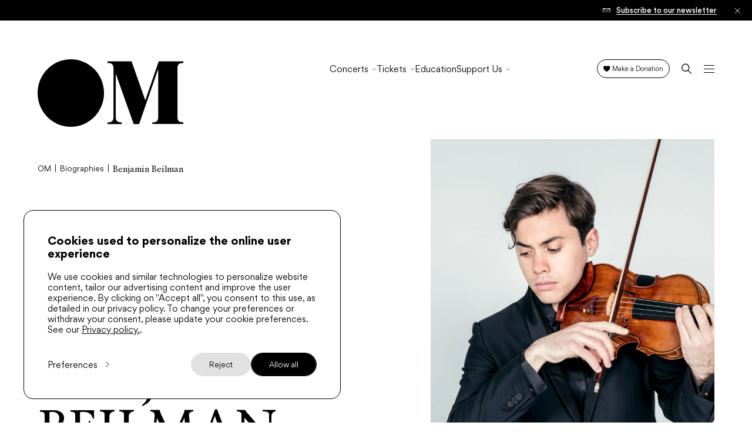

--- FILE ---
content_type: text/html; charset=UTF-8
request_url: https://orchestremetropolitain.com/en/biographies/benjamin-beilman/
body_size: 28522
content:
  <!doctype html>
<html class="no-js" lang="en-CA" prefix="og: https://ogp.me/ns#">
<head>
    <meta charset="UTF-8" />
<script type="text/javascript">
/* <![CDATA[ */
var gform;gform||(document.addEventListener("gform_main_scripts_loaded",function(){gform.scriptsLoaded=!0}),document.addEventListener("gform/theme/scripts_loaded",function(){gform.themeScriptsLoaded=!0}),window.addEventListener("DOMContentLoaded",function(){gform.domLoaded=!0}),gform={domLoaded:!1,scriptsLoaded:!1,themeScriptsLoaded:!1,isFormEditor:()=>"function"==typeof InitializeEditor,callIfLoaded:function(o){return!(!gform.domLoaded||!gform.scriptsLoaded||!gform.themeScriptsLoaded&&!gform.isFormEditor()||(gform.isFormEditor()&&console.warn("The use of gform.initializeOnLoaded() is deprecated in the form editor context and will be removed in Gravity Forms 3.1."),o(),0))},initializeOnLoaded:function(o){gform.callIfLoaded(o)||(document.addEventListener("gform_main_scripts_loaded",()=>{gform.scriptsLoaded=!0,gform.callIfLoaded(o)}),document.addEventListener("gform/theme/scripts_loaded",()=>{gform.themeScriptsLoaded=!0,gform.callIfLoaded(o)}),window.addEventListener("DOMContentLoaded",()=>{gform.domLoaded=!0,gform.callIfLoaded(o)}))},hooks:{action:{},filter:{}},addAction:function(o,r,e,t){gform.addHook("action",o,r,e,t)},addFilter:function(o,r,e,t){gform.addHook("filter",o,r,e,t)},doAction:function(o){gform.doHook("action",o,arguments)},applyFilters:function(o){return gform.doHook("filter",o,arguments)},removeAction:function(o,r){gform.removeHook("action",o,r)},removeFilter:function(o,r,e){gform.removeHook("filter",o,r,e)},addHook:function(o,r,e,t,n){null==gform.hooks[o][r]&&(gform.hooks[o][r]=[]);var d=gform.hooks[o][r];null==n&&(n=r+"_"+d.length),gform.hooks[o][r].push({tag:n,callable:e,priority:t=null==t?10:t})},doHook:function(r,o,e){var t;if(e=Array.prototype.slice.call(e,1),null!=gform.hooks[r][o]&&((o=gform.hooks[r][o]).sort(function(o,r){return o.priority-r.priority}),o.forEach(function(o){"function"!=typeof(t=o.callable)&&(t=window[t]),"action"==r?t.apply(null,e):e[0]=t.apply(null,e)})),"filter"==r)return e[0]},removeHook:function(o,r,t,n){var e;null!=gform.hooks[o][r]&&(e=(e=gform.hooks[o][r]).filter(function(o,r,e){return!!(null!=n&&n!=o.tag||null!=t&&t!=o.priority)}),gform.hooks[o][r]=e)}});
/* ]]> */
</script>

    <link rel="stylesheet" href="https://orchestremetropolitain.com/wp-content/themes/om/style.css" type="text/css" media="screen" />
    <meta http-equiv="Content-Type" content="text/html; charset=UTF-8" />
    <meta http-equiv="X-UA-Compatible" content="IE=edge">
    <meta name="viewport" content="width=device-width, initial-scale=1.0">
    <link rel="author" href="https://orchestremetropolitain.com/wp-content/themes/om/humans.txt" />
    <link rel="pingback" href="https://orchestremetropolitain.com/xmlrpc.php" />
    <link rel="alternate" href="https://orchestremetropolitain.com/fr/biographies/benjamin-beilman/" hreflang="fr" />
<link rel="alternate" href="https://orchestremetropolitain.com/en/biographies/benjamin-beilman/" hreflang="en" />

<!-- Search Engine Optimization by Rank Math - https://rankmath.com/ -->
<title>Benjamin Beilman - Orchestre Métropolitain - Yannick Nézet-Séguin</title>
<meta name="robots" content="follow, index, max-snippet:-1, max-video-preview:-1, max-image-preview:large"/>
<link rel="canonical" href="https://orchestremetropolitain.com/en/biographies/benjamin-beilman/" />
<meta property="og:locale" content="en_US" />
<meta property="og:type" content="article" />
<meta property="og:title" content="Benjamin Beilman - Orchestre Métropolitain - Yannick Nézet-Séguin" />
<meta property="og:url" content="https://orchestremetropolitain.com/en/biographies/benjamin-beilman/" />
<meta property="og:site_name" content="Orchestre Métropolitain - Yannick Nézet-Séguin" />
<meta property="og:updated_time" content="2022-09-26T20:58:40-05:00" />
<meta property="og:image" content="https://orchestremetropolitain.com/wp-content/uploads/2022/02/bio_benjamin_beilman-1024x1280.jpg" />
<meta property="og:image:secure_url" content="https://orchestremetropolitain.com/wp-content/uploads/2022/02/bio_benjamin_beilman-1024x1280.jpg" />
<meta property="og:image:width" content="819" />
<meta property="og:image:height" content="1024" />
<meta property="og:image:alt" content="Benjamin Beilman" />
<meta property="og:image:type" content="image/jpeg" />
<meta name="twitter:card" content="summary_large_image" />
<meta name="twitter:title" content="Benjamin Beilman - Orchestre Métropolitain - Yannick Nézet-Séguin" />
<meta name="twitter:image" content="https://orchestremetropolitain.com/wp-content/uploads/2022/02/bio_benjamin_beilman-1024x1280.jpg" />
<script type="application/ld+json" class="rank-math-schema">{"@context":"https://schema.org","@graph":[{"@type":"BreadcrumbList","@id":"https://orchestremetropolitain.com/en/biographies/benjamin-beilman/#breadcrumb","itemListElement":[{"@type":"ListItem","position":"1","item":{"@id":"https://orchestremetropolitain.com","name":"OM"}},{"@type":"ListItem","position":"2","item":{"@id":"https://orchestremetropolitain.com/en/biographies/","name":"Biographies"}},{"@type":"ListItem","position":"3","item":{"@id":"https://orchestremetropolitain.com/en/biographies/benjamin-beilman/","name":"Benjamin Beilman"}}]}]}</script>
<!-- /Rank Math WordPress SEO plugin -->

<link rel="alternate" type="application/rss+xml" title="Orchestre Métropolitain - Yannick Nézet-Séguin &raquo; Benjamin Beilman Comments Feed" href="https://orchestremetropolitain.com/en/biographies/benjamin-beilman/feed/" />
<style id='wp-emoji-styles-inline-css' type='text/css'>

	img.wp-smiley, img.emoji {
		display: inline !important;
		border: none !important;
		box-shadow: none !important;
		height: 1em !important;
		width: 1em !important;
		margin: 0 0.07em !important;
		vertical-align: -0.1em !important;
		background: none !important;
		padding: 0 !important;
	}
</style>
<style id='classic-theme-styles-inline-css' type='text/css'>
/*! This file is auto-generated */
.wp-block-button__link{color:#fff;background-color:#32373c;border-radius:9999px;box-shadow:none;text-decoration:none;padding:calc(.667em + 2px) calc(1.333em + 2px);font-size:1.125em}.wp-block-file__button{background:#32373c;color:#fff;text-decoration:none}
</style>
<style id='global-styles-inline-css' type='text/css'>
:root{--wp--preset--aspect-ratio--square: 1;--wp--preset--aspect-ratio--4-3: 4/3;--wp--preset--aspect-ratio--3-4: 3/4;--wp--preset--aspect-ratio--3-2: 3/2;--wp--preset--aspect-ratio--2-3: 2/3;--wp--preset--aspect-ratio--16-9: 16/9;--wp--preset--aspect-ratio--9-16: 9/16;--wp--preset--color--black: #000000;--wp--preset--color--cyan-bluish-gray: #abb8c3;--wp--preset--color--white: #ffffff;--wp--preset--color--pale-pink: #f78da7;--wp--preset--color--vivid-red: #cf2e2e;--wp--preset--color--luminous-vivid-orange: #ff6900;--wp--preset--color--luminous-vivid-amber: #fcb900;--wp--preset--color--light-green-cyan: #7bdcb5;--wp--preset--color--vivid-green-cyan: #00d084;--wp--preset--color--pale-cyan-blue: #8ed1fc;--wp--preset--color--vivid-cyan-blue: #0693e3;--wp--preset--color--vivid-purple: #9b51e0;--wp--preset--gradient--vivid-cyan-blue-to-vivid-purple: linear-gradient(135deg,rgba(6,147,227,1) 0%,rgb(155,81,224) 100%);--wp--preset--gradient--light-green-cyan-to-vivid-green-cyan: linear-gradient(135deg,rgb(122,220,180) 0%,rgb(0,208,130) 100%);--wp--preset--gradient--luminous-vivid-amber-to-luminous-vivid-orange: linear-gradient(135deg,rgba(252,185,0,1) 0%,rgba(255,105,0,1) 100%);--wp--preset--gradient--luminous-vivid-orange-to-vivid-red: linear-gradient(135deg,rgba(255,105,0,1) 0%,rgb(207,46,46) 100%);--wp--preset--gradient--very-light-gray-to-cyan-bluish-gray: linear-gradient(135deg,rgb(238,238,238) 0%,rgb(169,184,195) 100%);--wp--preset--gradient--cool-to-warm-spectrum: linear-gradient(135deg,rgb(74,234,220) 0%,rgb(151,120,209) 20%,rgb(207,42,186) 40%,rgb(238,44,130) 60%,rgb(251,105,98) 80%,rgb(254,248,76) 100%);--wp--preset--gradient--blush-light-purple: linear-gradient(135deg,rgb(255,206,236) 0%,rgb(152,150,240) 100%);--wp--preset--gradient--blush-bordeaux: linear-gradient(135deg,rgb(254,205,165) 0%,rgb(254,45,45) 50%,rgb(107,0,62) 100%);--wp--preset--gradient--luminous-dusk: linear-gradient(135deg,rgb(255,203,112) 0%,rgb(199,81,192) 50%,rgb(65,88,208) 100%);--wp--preset--gradient--pale-ocean: linear-gradient(135deg,rgb(255,245,203) 0%,rgb(182,227,212) 50%,rgb(51,167,181) 100%);--wp--preset--gradient--electric-grass: linear-gradient(135deg,rgb(202,248,128) 0%,rgb(113,206,126) 100%);--wp--preset--gradient--midnight: linear-gradient(135deg,rgb(2,3,129) 0%,rgb(40,116,252) 100%);--wp--preset--font-size--small: 13px;--wp--preset--font-size--medium: 20px;--wp--preset--font-size--large: 36px;--wp--preset--font-size--x-large: 42px;--wp--preset--spacing--20: 0.44rem;--wp--preset--spacing--30: 0.67rem;--wp--preset--spacing--40: 1rem;--wp--preset--spacing--50: 1.5rem;--wp--preset--spacing--60: 2.25rem;--wp--preset--spacing--70: 3.38rem;--wp--preset--spacing--80: 5.06rem;--wp--preset--shadow--natural: 6px 6px 9px rgba(0, 0, 0, 0.2);--wp--preset--shadow--deep: 12px 12px 50px rgba(0, 0, 0, 0.4);--wp--preset--shadow--sharp: 6px 6px 0px rgba(0, 0, 0, 0.2);--wp--preset--shadow--outlined: 6px 6px 0px -3px rgba(255, 255, 255, 1), 6px 6px rgba(0, 0, 0, 1);--wp--preset--shadow--crisp: 6px 6px 0px rgba(0, 0, 0, 1);}:where(.is-layout-flex){gap: 0.5em;}:where(.is-layout-grid){gap: 0.5em;}body .is-layout-flex{display: flex;}.is-layout-flex{flex-wrap: wrap;align-items: center;}.is-layout-flex > :is(*, div){margin: 0;}body .is-layout-grid{display: grid;}.is-layout-grid > :is(*, div){margin: 0;}:where(.wp-block-columns.is-layout-flex){gap: 2em;}:where(.wp-block-columns.is-layout-grid){gap: 2em;}:where(.wp-block-post-template.is-layout-flex){gap: 1.25em;}:where(.wp-block-post-template.is-layout-grid){gap: 1.25em;}.has-black-color{color: var(--wp--preset--color--black) !important;}.has-cyan-bluish-gray-color{color: var(--wp--preset--color--cyan-bluish-gray) !important;}.has-white-color{color: var(--wp--preset--color--white) !important;}.has-pale-pink-color{color: var(--wp--preset--color--pale-pink) !important;}.has-vivid-red-color{color: var(--wp--preset--color--vivid-red) !important;}.has-luminous-vivid-orange-color{color: var(--wp--preset--color--luminous-vivid-orange) !important;}.has-luminous-vivid-amber-color{color: var(--wp--preset--color--luminous-vivid-amber) !important;}.has-light-green-cyan-color{color: var(--wp--preset--color--light-green-cyan) !important;}.has-vivid-green-cyan-color{color: var(--wp--preset--color--vivid-green-cyan) !important;}.has-pale-cyan-blue-color{color: var(--wp--preset--color--pale-cyan-blue) !important;}.has-vivid-cyan-blue-color{color: var(--wp--preset--color--vivid-cyan-blue) !important;}.has-vivid-purple-color{color: var(--wp--preset--color--vivid-purple) !important;}.has-black-background-color{background-color: var(--wp--preset--color--black) !important;}.has-cyan-bluish-gray-background-color{background-color: var(--wp--preset--color--cyan-bluish-gray) !important;}.has-white-background-color{background-color: var(--wp--preset--color--white) !important;}.has-pale-pink-background-color{background-color: var(--wp--preset--color--pale-pink) !important;}.has-vivid-red-background-color{background-color: var(--wp--preset--color--vivid-red) !important;}.has-luminous-vivid-orange-background-color{background-color: var(--wp--preset--color--luminous-vivid-orange) !important;}.has-luminous-vivid-amber-background-color{background-color: var(--wp--preset--color--luminous-vivid-amber) !important;}.has-light-green-cyan-background-color{background-color: var(--wp--preset--color--light-green-cyan) !important;}.has-vivid-green-cyan-background-color{background-color: var(--wp--preset--color--vivid-green-cyan) !important;}.has-pale-cyan-blue-background-color{background-color: var(--wp--preset--color--pale-cyan-blue) !important;}.has-vivid-cyan-blue-background-color{background-color: var(--wp--preset--color--vivid-cyan-blue) !important;}.has-vivid-purple-background-color{background-color: var(--wp--preset--color--vivid-purple) !important;}.has-black-border-color{border-color: var(--wp--preset--color--black) !important;}.has-cyan-bluish-gray-border-color{border-color: var(--wp--preset--color--cyan-bluish-gray) !important;}.has-white-border-color{border-color: var(--wp--preset--color--white) !important;}.has-pale-pink-border-color{border-color: var(--wp--preset--color--pale-pink) !important;}.has-vivid-red-border-color{border-color: var(--wp--preset--color--vivid-red) !important;}.has-luminous-vivid-orange-border-color{border-color: var(--wp--preset--color--luminous-vivid-orange) !important;}.has-luminous-vivid-amber-border-color{border-color: var(--wp--preset--color--luminous-vivid-amber) !important;}.has-light-green-cyan-border-color{border-color: var(--wp--preset--color--light-green-cyan) !important;}.has-vivid-green-cyan-border-color{border-color: var(--wp--preset--color--vivid-green-cyan) !important;}.has-pale-cyan-blue-border-color{border-color: var(--wp--preset--color--pale-cyan-blue) !important;}.has-vivid-cyan-blue-border-color{border-color: var(--wp--preset--color--vivid-cyan-blue) !important;}.has-vivid-purple-border-color{border-color: var(--wp--preset--color--vivid-purple) !important;}.has-vivid-cyan-blue-to-vivid-purple-gradient-background{background: var(--wp--preset--gradient--vivid-cyan-blue-to-vivid-purple) !important;}.has-light-green-cyan-to-vivid-green-cyan-gradient-background{background: var(--wp--preset--gradient--light-green-cyan-to-vivid-green-cyan) !important;}.has-luminous-vivid-amber-to-luminous-vivid-orange-gradient-background{background: var(--wp--preset--gradient--luminous-vivid-amber-to-luminous-vivid-orange) !important;}.has-luminous-vivid-orange-to-vivid-red-gradient-background{background: var(--wp--preset--gradient--luminous-vivid-orange-to-vivid-red) !important;}.has-very-light-gray-to-cyan-bluish-gray-gradient-background{background: var(--wp--preset--gradient--very-light-gray-to-cyan-bluish-gray) !important;}.has-cool-to-warm-spectrum-gradient-background{background: var(--wp--preset--gradient--cool-to-warm-spectrum) !important;}.has-blush-light-purple-gradient-background{background: var(--wp--preset--gradient--blush-light-purple) !important;}.has-blush-bordeaux-gradient-background{background: var(--wp--preset--gradient--blush-bordeaux) !important;}.has-luminous-dusk-gradient-background{background: var(--wp--preset--gradient--luminous-dusk) !important;}.has-pale-ocean-gradient-background{background: var(--wp--preset--gradient--pale-ocean) !important;}.has-electric-grass-gradient-background{background: var(--wp--preset--gradient--electric-grass) !important;}.has-midnight-gradient-background{background: var(--wp--preset--gradient--midnight) !important;}.has-small-font-size{font-size: var(--wp--preset--font-size--small) !important;}.has-medium-font-size{font-size: var(--wp--preset--font-size--medium) !important;}.has-large-font-size{font-size: var(--wp--preset--font-size--large) !important;}.has-x-large-font-size{font-size: var(--wp--preset--font-size--x-large) !important;}
:where(.wp-block-post-template.is-layout-flex){gap: 1.25em;}:where(.wp-block-post-template.is-layout-grid){gap: 1.25em;}
:where(.wp-block-columns.is-layout-flex){gap: 2em;}:where(.wp-block-columns.is-layout-grid){gap: 2em;}
:root :where(.wp-block-pullquote){font-size: 1.5em;line-height: 1.6;}
</style>
<link rel='stylesheet' id='mill3wp/css-css' href='https://orchestremetropolitain.com/wp-content/themes/om/dist/css/style.css?hash=435241b1c3ce7fcece0a' type='text/css' media='all' />
<link rel="https://api.w.org/" href="https://orchestremetropolitain.com/wp-json/" /><link rel="EditURI" type="application/rsd+xml" title="RSD" href="https://orchestremetropolitain.com/xmlrpc.php?rsd" />
<link rel='shortlink' href='https://orchestremetropolitain.com/?p=2781' />
<link rel="alternate" title="oEmbed (JSON)" type="application/json+oembed" href="https://orchestremetropolitain.com/wp-json/oembed/1.0/embed?url=https%3A%2F%2Forchestremetropolitain.com%2Fen%2Fbiographies%2Fbenjamin-beilman%2F&#038;lang=en" />
<link rel="alternate" title="oEmbed (XML)" type="text/xml+oembed" href="https://orchestremetropolitain.com/wp-json/oembed/1.0/embed?url=https%3A%2F%2Forchestremetropolitain.com%2Fen%2Fbiographies%2Fbenjamin-beilman%2F&#038;format=xml&#038;lang=en" />
        <script type="text/javascript">
          window.LOCALE = "en";
        </script>
    <link rel="icon" href="https://orchestremetropolitain.com/wp-content/uploads/2022/01/cropped-om_faveicon-32x32.png" sizes="32x32" />
<link rel="icon" href="https://orchestremetropolitain.com/wp-content/uploads/2022/01/cropped-om_faveicon-192x192.png" sizes="192x192" />
<link rel="apple-touch-icon" href="https://orchestremetropolitain.com/wp-content/uploads/2022/01/cropped-om_faveicon-180x180.png" />
<meta name="msapplication-TileImage" content="https://orchestremetropolitain.com/wp-content/uploads/2022/01/cropped-om_faveicon-270x270.png" />


    <meta name="ahrefs-site-verification" content="b3803d3e535d4234a31383131e38f454755069fd82239a50bbb931b2f628671e">

        <!-- Google Tag Manager -->
    <script>(function(w,d,s,l,i){w[l]=w[l]||[];w[l].push({'gtm.start':
    new Date().getTime(),event:'gtm.js'});var f=d.getElementsByTagName(s)[0],
    j=d.createElement(s),dl=l!='dataLayer'?'&l='+l:'';j.async=true;j.src=
    'https://www.googletagmanager.com/gtm.js?id='+i+dl;f.parentNode.insertBefore(j,f);
    })(window,document,'script','dataLayer','GTM-K6NM53B');</script>
    <!-- End Google Tag Manager -->
    	</head>

<body
  class="wp-singular biography-template-default single single-biography postid-2781 wp-theme-om "
  data-template="base.twig"
  data-ui="body"
>
    <!-- Google Tag Manager (noscript) -->
  <noscript><iframe src="https://www.googletagmanager.com/ns.html?id=GTM-K6NM53B" height="0" width="0" style="display:none;visibility:hidden"></iframe></noscript>
  <!-- End Google Tag Manager (noscript) -->
  
  <div
  class="site-loader d-flex justify-content-center align-items-center position-fixed t-0 l-0 w-100 vh-100 min-vh-100 z-10000 overflow-hidden bg-color-white color-black"
  aria-hidden="true"
  data-site-loader
>
  <div class="site-loader__logo">
    <svg width="88" height="41" viewBox="0 0 88 41" fill="none" xmlns="http://www.w3.org/2000/svg">
  <path d="M20.006 0C16.0492 0 12.1813 1.19206 8.89129 3.42544C5.60131 5.65882 3.03709 8.8332 1.52288 12.5472C0.00866827 16.2611 -0.387518 20.3479 0.384419 24.2906C1.15636 28.2334 3.06175 31.855 5.85964 34.6975C8.65754 37.5401 12.2223 39.4759 16.1031 40.2602C19.9839 41.0444 24.0064 40.6419 27.662 39.1035C31.3177 37.5652 34.4422 34.96 36.6405 31.6175C38.8388 28.275 40.0121 24.3453 40.0121 20.3254C40.0108 14.9351 37.9026 9.76609 34.151 5.95464C30.3994 2.14319 25.3116 0.00134503 20.006 0Z" fill="currentColor"/>
  <path d="M64.8075 24.5771H64.7026L56.4924 1.20245H42.0098V2.2172L42.9237 2.25779C44.7665 2.43537 45.6055 3.27253 45.6055 5.60137V34.6789C45.6055 37.368 44.4918 38.0681 42.0098 38.0681V39.0829H50.5545V38.0529C48.0575 38.0529 46.9588 37.3528 46.9588 34.6688V8.62532L57.7709 39.0981H61.042L72.5282 5.7891V35.0087C72.4333 37.4086 71.3247 38.0529 68.9475 38.0529V39.0677H87.6851V38.0529H87.5303H87.4853C85.4477 38.0174 84.384 37.4644 84.1443 35.5922V4.69825C84.3541 3.05944 85.198 2.42522 86.7762 2.27301H87.6851V1.20753H72.8428L64.8075 24.5771Z" fill="currentColor"/>
</svg>

  </div>
</div>
  <div
  class="site-transition position-fixed t-0 l-0 w-100 vh-100 min-vh-100 z-10000 visibility-hidden pointer-events-none"
  aria-hidden="true"
  data-ignore-css-empty
  data-site-transition
>
  <div class="site-transition__wrap d-flex position-relative justify-content-center align-items-center w-100 h-100">
    <div class="site-transition__logo">
      <svg width="88" height="41" viewBox="0 0 88 41" fill="none" xmlns="http://www.w3.org/2000/svg">
  <path d="M20.006 0C16.0492 0 12.1813 1.19206 8.89129 3.42544C5.60131 5.65882 3.03709 8.8332 1.52288 12.5472C0.00866827 16.2611 -0.387518 20.3479 0.384419 24.2906C1.15636 28.2334 3.06175 31.855 5.85964 34.6975C8.65754 37.5401 12.2223 39.4759 16.1031 40.2602C19.9839 41.0444 24.0064 40.6419 27.662 39.1035C31.3177 37.5652 34.4422 34.96 36.6405 31.6175C38.8388 28.275 40.0121 24.3453 40.0121 20.3254C40.0108 14.9351 37.9026 9.76609 34.151 5.95464C30.3994 2.14319 25.3116 0.00134503 20.006 0Z" fill="currentColor"/>
  <path d="M64.8075 24.5771H64.7026L56.4924 1.20245H42.0098V2.2172L42.9237 2.25779C44.7665 2.43537 45.6055 3.27253 45.6055 5.60137V34.6789C45.6055 37.368 44.4918 38.0681 42.0098 38.0681V39.0829H50.5545V38.0529C48.0575 38.0529 46.9588 37.3528 46.9588 34.6688V8.62532L57.7709 39.0981H61.042L72.5282 5.7891V35.0087C72.4333 37.4086 71.3247 38.0529 68.9475 38.0529V39.0677H87.6851V38.0529H87.5303H87.4853C85.4477 38.0174 84.384 37.4644 84.1443 35.5922V4.69825C84.3541 3.05944 85.198 2.42522 86.7762 2.27301H87.6851V1.20753H72.8428L64.8075 24.5771Z" fill="currentColor"/>
</svg>

    </div>
    <div class="site-transition__invertedBackdrop" aria-hidden="true"></div>
    <div class="site-transition__circleShape" aria-hidden="true"></div>
  </div>
</div>

  <div data-barba="wrapper" class="position-relative z-0">
    <div
      class="d-flex flex-column"
      data-barba="container"
      data-barba-namespace="biography"
      data-ui="site-scroll,gform,locomotive-scroll-vimeo,locomotive-scroll-youtube,locomotive-scroll-facebook"
      data-scroll-container
    >

              <div class="site-header__bgWrapper position-fixed z-7000 t-0 l-0 w-100 vh-100 pointer-events-none overflow-hidden">
  <div class="site-header__bg position-absolute t-0 l-0 w-100 h-100 bg-color-white z-1000"></div>
</div>
          <section
    class="site-alert position-fixed t-0 l-0 w-100 vh-100 z-7000 overflow-hidden d-none pointer-events-none fz-10 fz-md-12"
    aria-hidden="true"
    data-ui="site-alert"
    data-site-alert
    data-message-hash="d41d8cd98f00b204e9800998ecf8427e"
  >
    <div class="site-alert__wrap position-relative w-100 bg-color-black color-white pointer-events-none">
      <div class="site-alert__container ta-center px-3">
        

              </div>

      
                
        <div class="position-absolute t-0 b-0 pr-7 align-items-center z-1000 d-flex l-0 l-lg-auto r-lg-0 pl-3">
          <a href="/en/newsletter" class="site-alert__rightLink fw-500 td-none d-flex align-items-center">
                          
    
                
  <img
    src="https://orchestremetropolitain.com/wp-content/uploads/2022/08/Group-342.svg"
        srcset=""
    sizes=""
        alt=""
    width=""
    height=""
        class="site-alert__rightLinkIcon mr-2"
    
  >

                        <span>Subscribe to our newsletter</span>
          </a>
        </div>
      
      <button class="site-alert__close position-absolute z-2000">
        <svg width="15" height="15" viewBox="0 0 15 15" fill="none" xmlns="http://www.w3.org/2000/svg">
  <line x1="1.46967" y1="14.4694" x2="14.1976" y2="1.7415" stroke="currentColor" stroke-width="1.5"/>
  <line x1="1.53033" y1="1.46967" x2="14.2583" y2="14.1976" stroke="currentColor" stroke-width="1.5"/>
</svg>

      </button>

    </div>
  </section>
        <div 
  class="site-super-menu position-fixed overflow-hidden d-none d-lg-block t-0 l-0 w-100 z-8000 pointer-events-none" 
  aria-hidden="true"
  data-site-super-menu
  data-ui="site-super-menu"
  id="site-super-menu"
>
  <div class="site-super-menu__backdrop position-absolute t-0 l-0 w-100 h-100 bg-color-black" aria-hidden="true"></div>
  <div class="site-super-menu__container w-100 position-relative color-white">
    <div class="site-super-menu__bg bg-color-black position-absolute t-0 l-0 w-100 h-100"></div>

                            <nav class="site-super-menu__nav container-fluid d-flex align-items-stretch" data-id="472" aria-hidden="true">
        <ul class="site-super-menu__menu position-relative list-none m-0 p-0">
                  <li class=" menu-item menu-item-type-custom menu-item-object-custom menu-item-17540" style="--index:0">
            <a 
              href="https://orchestremetropolitain.com/en/seasons/2025-2026/" 
              title="2025-2026 Season"
              target="_self" 
            >
              <span>2025-2026 Season</span>
            </a>
          </li>
                  <li class=" menu-item menu-item-type-custom menu-item-object-custom menu-item-4280" style="--index:1">
            <a 
              href="https://orchestremetropolitain.com/en/seasons/2025-2026/?display_mode=grid&show_type=special-concerts" 
              title="Special Concerts"
              target="_self" 
            >
              <span>Special Concerts</span>
            </a>
          </li>
                  <li class=" menu-item menu-item-type-post_type menu-item-object-page menu-item-18106" style="--index:2">
            <a 
              href="https://orchestremetropolitain.com/en/om-at-the-foot-of-mount-royal/" 
              title="OM at the foot of Mount Royal"
              target="_self" 
            >
              <span>OM at the foot of Mount Royal</span>
            </a>
          </li>
                  <li class=" menu-item menu-item-type-custom menu-item-object-custom menu-item-17754" style="--index:3">
            <a 
              href="https://orchestremetropolitain.com/en/seasons/the-om-alfresco/" 
              title="Summer Season 2025"
              target="_self" 
            >
              <span>Summer Season 2025</span>
            </a>
          </li>
                  <li class=" menu-item menu-item-type-post_type menu-item-object-page menu-item-8985" style="--index:4">
            <a 
              href="https://orchestremetropolitain.com/en/the-om-on-euro-tour/" 
              title="The OM on Euro Tour"
              target="_self" 
            >
              <span>The OM on Euro Tour</span>
            </a>
          </li>
                  <li class=" menu-item menu-item-type-post_type menu-item-object-page menu-item-8454" style="--index:5">
            <a 
              href="https://orchestremetropolitain.com/en/the-symphonic-personalities/" 
              title="Symphonic Personality Test"
              target="_self" 
            >
              <span>Symphonic Personality Test</span>
            </a>
          </li>
                  <li class=" menu-item menu-item-type-custom menu-item-object-custom menu-item-4278" style="--index:6">
            <a 
              href="https://orchestremetropolitain.com/en/seasons/all/" 
              title="Concert Archives"
              target="_self" 
            >
              <span>Concert Archives</span>
            </a>
          </li>
                </ul>

        <ul class="site-super-menu__promos position-relative flex-grow-1 d-flex list-none m-0 p-0">
                              <li class="site-super-menu__promo position-relative w-50" style="--index:0">
              <a 
                href="/en/programmation/" 
                class="site-super-menu__promo__link w-100 d-flex flex-column align-items-center justify-content-xl-center flex-shrink-0 td-none px-2 px-xl-6 py-5 py-xl-7"
              >
                                  <div class="site-super-menu__promo__imgContainer w-100 overflow-hidden mb-6">
                    
 





<div 
  class="mask-media-circle box box-square w-100 site-super-menu__promo__img"
  
>
  <figure class="mask-media-circle__mask position-absolute t-0 l-0 w-100 h-100 overflow-hidden">
          
    
                
  <img
    src="https://orchestremetropolitain.com/wp-content/uploads/2022/10/concerts_a_venir_menu-576x302.jpg"
        srcset="https://orchestremetropolitain.com/wp-content/uploads/2022/10/concerts_a_venir_menu.jpg 1920w, https://orchestremetropolitain.com/wp-content/uploads/2022/10/concerts_a_venir_menu-300x157.jpg 300w, https://orchestremetropolitain.com/wp-content/uploads/2022/10/concerts_a_venir_menu-1024x536.jpg 1024w, https://orchestremetropolitain.com/wp-content/uploads/2022/10/concerts_a_venir_menu-768x402.jpg 768w, https://orchestremetropolitain.com/wp-content/uploads/2022/10/concerts_a_venir_menu-1536x804.jpg 1536w, https://orchestremetropolitain.com/wp-content/uploads/2022/10/concerts_a_venir_menu-100x52.jpg 100w, https://orchestremetropolitain.com/wp-content/uploads/2022/10/concerts_a_venir_menu-576x302.jpg 576w, https://orchestremetropolitain.com/wp-content/uploads/2022/10/concerts_a_venir_menu-1800x942.jpg 1800w"
    sizes="(max-width: 1920px) 100vw, 1920px"
        alt=""
    width="576"
    height="302"
    loading="lazy"    class="mask-media-circle__img image-as-background"
    
  >

          </figure>  
</div>
                  </div>
                
                <span class="site-super-menu__promo__content d-block mx-xl-auto flex-grow-1 d-flex flex-column justify-content-xl-end">
                                      <p class="site-super-menu__promo__surtitle fz-13 fw-400 tt-uppercase mt-0">Programmation</p>
                                    <h3 class="site-super-menu__promo__title fz-24 fz-xl-32 fw-400 ff-heading tt-uppercase mt-0 mb-0">
                    <span>Upcoming Concerts</span>
                  </h3>
                                  </span>
              </a>
            </li>
                                          <li class="site-super-menu__promo position-relative w-50" style="--index:1">
              <a 
                href="https://orchestremetropolitain.com/en/seasons/2025-2026/" 
                class="site-super-menu__promo__link w-100 d-flex flex-column align-items-center justify-content-xl-center flex-shrink-0 td-none px-2 px-xl-6 py-5 py-xl-7"
              >
                                  <div class="site-super-menu__promo__imgContainer w-100 overflow-hidden mb-6">
                    
 





<div 
  class="mask-media-circle box box-square w-100 site-super-menu__promo__img"
  
>
  <figure class="mask-media-circle__mask position-absolute t-0 l-0 w-100 h-100 overflow-hidden">
          
    
                
  <img
    src="https://orchestremetropolitain.com/wp-content/uploads/2025/04/OM2526_SITEWEB_1920x1200px_carre-e1745283229773-576x576.png"
        srcset="https://orchestremetropolitain.com/wp-content/uploads/2025/04/OM2526_SITEWEB_1920x1200px_carre-e1745283229773.png 1180w, https://orchestremetropolitain.com/wp-content/uploads/2025/04/OM2526_SITEWEB_1920x1200px_carre-e1745283229773-300x300.png 300w, https://orchestremetropolitain.com/wp-content/uploads/2025/04/OM2526_SITEWEB_1920x1200px_carre-e1745283229773-1024x1024.png 1024w, https://orchestremetropolitain.com/wp-content/uploads/2025/04/OM2526_SITEWEB_1920x1200px_carre-e1745283229773-150x150.png 150w, https://orchestremetropolitain.com/wp-content/uploads/2025/04/OM2526_SITEWEB_1920x1200px_carre-e1745283229773-768x768.png 768w, https://orchestremetropolitain.com/wp-content/uploads/2025/04/OM2526_SITEWEB_1920x1200px_carre-e1745283229773-60x60.png 60w, https://orchestremetropolitain.com/wp-content/uploads/2025/04/OM2526_SITEWEB_1920x1200px_carre-e1745283229773-100x100.png 100w, https://orchestremetropolitain.com/wp-content/uploads/2025/04/OM2526_SITEWEB_1920x1200px_carre-e1745283229773-576x576.png 576w, https://orchestremetropolitain.com/wp-content/uploads/2025/04/OM2526_SITEWEB_1920x1200px_carre-e1745283229773-400x400.png 400w, https://orchestremetropolitain.com/wp-content/uploads/2025/04/OM2526_SITEWEB_1920x1200px_carre-e1745283229773-600x600.png 600w"
    sizes="(max-width: 1180px) 100vw, 1180px"
        alt=""
    width="576"
    height="576"
    loading="lazy"    class="mask-media-circle__img image-as-background"
    
  >

          </figure>  
</div>
                  </div>
                
                <span class="site-super-menu__promo__content d-block mx-xl-auto flex-grow-1 d-flex flex-column justify-content-xl-end">
                                      <p class="site-super-menu__promo__surtitle fz-13 fw-400 tt-uppercase mt-0">Step Into the OM Universe</p>
                                    <h3 class="site-super-menu__promo__title fz-24 fz-xl-32 fw-400 ff-heading tt-uppercase mt-0 mb-0">
                    <span>2025-2026 Season</span>
                  </h3>
                                  </span>
              </a>
            </li>
                            </ul>
      </nav>
                            <nav class="site-super-menu__nav container-fluid d-flex align-items-stretch" data-id="4106" aria-hidden="true">
        <ul class="site-super-menu__menu position-relative list-none m-0 p-0">
                  <li class=" menu-item menu-item-type-post_type menu-item-object-page menu-item-9206" style="--index:0">
            <a 
              href="https://orchestremetropolitain.com/en/tickets/subscriptions/" 
              title="Subscription"
              target="_self" 
            >
              <span>Subscription</span>
            </a>
          </li>
                  <li class=" menu-item menu-item-type-post_type menu-item-object-page menu-item-4054" style="--index:1">
            <a 
              href="https://orchestremetropolitain.com/en/tickets/prices-and-informations/" 
              title="Single Tickets"
              target="_self" 
            >
              <span>Single Tickets</span>
            </a>
          </li>
                  <li class=" menu-item menu-item-type-post_type menu-item-object-page menu-item-8902" style="--index:2">
            <a 
              href="https://orchestremetropolitain.com/en/gift-cards-2024/" 
              title="OM Gift Cards"
              target="_self" 
            >
              <span>OM Gift Cards</span>
            </a>
          </li>
                  <li class=" menu-item menu-item-type-post_type menu-item-object-page menu-item-5467" style="--index:3">
            <a 
              href="https://orchestremetropolitain.com/en/tickets/youth-group/" 
              title="Youth & Group Offers"
              target="_self" 
            >
              <span>Youth & Group Offers</span>
            </a>
          </li>
                  <li class=" menu-item menu-item-type-post_type menu-item-object-page menu-item-4053" style="--index:4">
            <a 
              href="https://orchestremetropolitain.com/en/contact-info/" 
              title="Contact Info"
              target="_self" 
            >
              <span>Contact Info</span>
            </a>
          </li>
                </ul>

        <ul class="site-super-menu__promos position-relative flex-grow-1 d-flex list-none m-0 p-0">
                              <li class="site-super-menu__promo position-relative w-50" style="--index:0">
              <a 
                href="https://orchestremetropolitain.com/en/seasons/2025-2026/" 
                class="site-super-menu__promo__link w-100 d-flex flex-column align-items-center justify-content-xl-center flex-shrink-0 td-none px-2 px-xl-6 py-5 py-xl-7"
              >
                                  <div class="site-super-menu__promo__imgContainer w-100 overflow-hidden mb-6">
                    
 





<div 
  class="mask-media-circle box box-square w-100 site-super-menu__promo__img"
  
>
  <figure class="mask-media-circle__mask position-absolute t-0 l-0 w-100 h-100 overflow-hidden">
          
    
                
  <img
    src="https://orchestremetropolitain.com/wp-content/uploads/2025/04/OM2526_SITEWEB_1920x1200px_carre-e1745283229773-576x576.png"
        srcset="https://orchestremetropolitain.com/wp-content/uploads/2025/04/OM2526_SITEWEB_1920x1200px_carre-e1745283229773.png 1180w, https://orchestremetropolitain.com/wp-content/uploads/2025/04/OM2526_SITEWEB_1920x1200px_carre-e1745283229773-300x300.png 300w, https://orchestremetropolitain.com/wp-content/uploads/2025/04/OM2526_SITEWEB_1920x1200px_carre-e1745283229773-1024x1024.png 1024w, https://orchestremetropolitain.com/wp-content/uploads/2025/04/OM2526_SITEWEB_1920x1200px_carre-e1745283229773-150x150.png 150w, https://orchestremetropolitain.com/wp-content/uploads/2025/04/OM2526_SITEWEB_1920x1200px_carre-e1745283229773-768x768.png 768w, https://orchestremetropolitain.com/wp-content/uploads/2025/04/OM2526_SITEWEB_1920x1200px_carre-e1745283229773-60x60.png 60w, https://orchestremetropolitain.com/wp-content/uploads/2025/04/OM2526_SITEWEB_1920x1200px_carre-e1745283229773-100x100.png 100w, https://orchestremetropolitain.com/wp-content/uploads/2025/04/OM2526_SITEWEB_1920x1200px_carre-e1745283229773-576x576.png 576w, https://orchestremetropolitain.com/wp-content/uploads/2025/04/OM2526_SITEWEB_1920x1200px_carre-e1745283229773-400x400.png 400w, https://orchestremetropolitain.com/wp-content/uploads/2025/04/OM2526_SITEWEB_1920x1200px_carre-e1745283229773-600x600.png 600w"
    sizes="(max-width: 1180px) 100vw, 1180px"
        alt=""
    width="576"
    height="576"
    loading="lazy"    class="mask-media-circle__img image-as-background"
    
  >

          </figure>  
</div>
                  </div>
                
                <span class="site-super-menu__promo__content d-block mx-xl-auto flex-grow-1 d-flex flex-column justify-content-xl-end">
                                      <p class="site-super-menu__promo__surtitle fz-13 fw-400 tt-uppercase mt-0">Step Into the OM Universe</p>
                                    <h3 class="site-super-menu__promo__title fz-24 fz-xl-32 fw-400 ff-heading tt-uppercase mt-0 mb-0">
                    <span>2025-2026 Season</span>
                  </h3>
                                  </span>
              </a>
            </li>
                            </ul>
      </nav>
                            <nav class="site-super-menu__nav container-fluid d-flex align-items-stretch" data-id="4056" aria-hidden="true">
        <ul class="site-super-menu__menu position-relative list-none m-0 p-0">
                  <li class=" menu-item menu-item-type-post_type menu-item-object-page menu-item-7348" style="--index:0">
            <a 
              href="https://orchestremetropolitain.com/en/funding-and-support/planned-giving/" 
              title="Planned Giving"
              target="_self" 
            >
              <span>Planned Giving</span>
            </a>
          </li>
                  <li class=" menu-item menu-item-type-post_type menu-item-object-page menu-item-8385" style="--index:1">
            <a 
              href="https://orchestremetropolitain.com/en/first-of-a-major-cultural-donation/" 
              title="First of a major cultural donation"
              target="_self" 
            >
              <span>First of a major cultural donation</span>
            </a>
          </li>
                  <li class=" menu-item menu-item-type-post_type menu-item-object-page menu-item-8386" style="--index:2">
            <a 
              href="https://orchestremetropolitain.com/en/ways-to-boost-the-value-of-your-donation/" 
              title="Ways to boost the value of your donation"
              target="_self" 
            >
              <span>Ways to boost the value of your donation</span>
            </a>
          </li>
                  <li class=" menu-item menu-item-type-post_type menu-item-object-page menu-item-4058" style="--index:3">
            <a 
              href="https://orchestremetropolitain.com/en/funding-and-support/donors/" 
              title="Donors"
              target="_self" 
            >
              <span>Donors</span>
            </a>
          </li>
                  <li class=" menu-item menu-item-type-post_type menu-item-object-page menu-item-8704" style="--index:4">
            <a 
              href="https://orchestremetropolitain.com/en/funding-and-support/donor-recognition-program2/" 
              title="Donor Recognition Program"
              target="_self" 
            >
              <span>Donor Recognition Program</span>
            </a>
          </li>
                  <li class=" menu-item menu-item-type-post_type menu-item-object-page menu-item-4059" style="--index:5">
            <a 
              href="https://orchestremetropolitain.com/en/funding-and-support/partners/" 
              title="Partners"
              target="_self" 
            >
              <span>Partners</span>
            </a>
          </li>
                </ul>

        <ul class="site-super-menu__promos position-relative flex-grow-1 d-flex list-none m-0 p-0">
                              <li class="site-super-menu__promo position-relative w-50" style="--index:0">
              <a 
                href="https://orchestremetropolitain.com/en/funding-and-support/make-a-donation/" 
                class="site-super-menu__promo__link w-100 d-flex flex-column align-items-center justify-content-xl-center flex-shrink-0 td-none px-2 px-xl-6 py-5 py-xl-7"
              >
                                  <div class="site-super-menu__promo__imgContainer w-100 overflow-hidden mb-6">
                    
 





<div 
  class="mask-media-circle box box-square w-100 site-super-menu__promo__img"
  
>
  <figure class="mask-media-circle__mask position-absolute t-0 l-0 w-100 h-100 overflow-hidden">
          
    
                
  <img
    src="https://orchestremetropolitain.com/wp-content/uploads/2025/06/14-576x576.png"
        srcset="https://orchestremetropolitain.com/wp-content/uploads/2025/06/14.png 1080w, https://orchestremetropolitain.com/wp-content/uploads/2025/06/14-300x300.png 300w, https://orchestremetropolitain.com/wp-content/uploads/2025/06/14-1024x1024.png 1024w, https://orchestremetropolitain.com/wp-content/uploads/2025/06/14-150x150.png 150w, https://orchestremetropolitain.com/wp-content/uploads/2025/06/14-768x768.png 768w, https://orchestremetropolitain.com/wp-content/uploads/2025/06/14-60x60.png 60w, https://orchestremetropolitain.com/wp-content/uploads/2025/06/14-100x100.png 100w, https://orchestremetropolitain.com/wp-content/uploads/2025/06/14-576x576.png 576w"
    sizes="(max-width: 1080px) 100vw, 1080px"
        alt=""
    width="576"
    height="576"
    loading="lazy"    class="mask-media-circle__img image-as-background"
    
  >

          </figure>  
</div>
                  </div>
                
                <span class="site-super-menu__promo__content d-block mx-xl-auto flex-grow-1 d-flex flex-column justify-content-xl-end">
                                      <p class="site-super-menu__promo__surtitle fz-13 fw-400 tt-uppercase mt-0">Your donation is essential</p>
                                    <h3 class="site-super-menu__promo__title fz-24 fz-xl-32 fw-400 ff-heading tt-uppercase mt-0 mb-0">
                    <span>Make a Donation</span>
                  </h3>
                                  </span>
              </a>
            </li>
                                          <li class="site-super-menu__promo position-relative w-50" style="--index:1">
              <a 
                href="https://orchestremetropolitain.com/en/funding-and-support/benefit-gala/" 
                class="site-super-menu__promo__link w-100 d-flex flex-column align-items-center justify-content-xl-center flex-shrink-0 td-none px-2 px-xl-6 py-5 py-xl-7"
              >
                                  <div class="site-super-menu__promo__imgContainer w-100 overflow-hidden mb-6">
                    
 





<div 
  class="mask-media-circle box box-square w-100 site-super-menu__promo__img"
  
>
  <figure class="mask-media-circle__mask position-absolute t-0 l-0 w-100 h-100 overflow-hidden">
          
    
                
  <img
    src="https://orchestremetropolitain.com/wp-content/uploads/2024/11/20241017-19h48m11sB-576x358.jpg"
        srcset="https://orchestremetropolitain.com/wp-content/uploads/2024/11/20241017-19h48m11sB-e1731005835395.jpg 516w, https://orchestremetropolitain.com/wp-content/uploads/2024/11/20241017-19h48m11sB-e1731005835395-300x300.jpg 300w, https://orchestremetropolitain.com/wp-content/uploads/2024/11/20241017-19h48m11sB-e1731005835395-150x150.jpg 150w, https://orchestremetropolitain.com/wp-content/uploads/2024/11/20241017-19h48m11sB-e1731005835395-60x60.jpg 60w, https://orchestremetropolitain.com/wp-content/uploads/2024/11/20241017-19h48m11sB-e1731005835395-100x100.jpg 100w"
    sizes="(max-width: 516px) 100vw, 516px"
        alt=""
    width="576"
    height="358"
    loading="lazy"    class="mask-media-circle__img image-as-background"
    
  >

          </figure>  
</div>
                  </div>
                
                <span class="site-super-menu__promo__content d-block mx-xl-auto flex-grow-1 d-flex flex-column justify-content-xl-end">
                                      <p class="site-super-menu__promo__surtitle fz-13 fw-400 tt-uppercase mt-0">Great Conductor, Great Chef</p>
                                    <h3 class="site-super-menu__promo__title fz-24 fz-xl-32 fw-400 ff-heading tt-uppercase mt-0 mb-0">
                    <span>Benefit Gala</span>
                  </h3>
                                  </span>
              </a>
            </li>
                            </ul>
      </nav>
      </div>
</div>
        <div
  id="site-nav"
  class="site-nav position-fixed z-8000 t-0 l-0 vw-100 vh-100 overflow-hidden color-white"
  aria-hidden="true"
  data-ui="site-nav"
  data-site-nav
>
  <div class="site-nav__bg position-absolute t-0 l-0 w-100 h-100 bg-color-black"></div>
  <div class="site-nav__scroller d-flex flex-column w-100 h-100 overflow-auto">

    <nav class="site-nav__wrap w-100 min-h-md-100 d-grid align-items-start align-items-md-center container-fluid" role="navigation">

      <aside class="site-nav__mainNavWrap position-relative h-md-100 d-flex flex-column justify-content-start justify-content-md-between pr-md-3 pr-xl-2 pb-3">
        <div class="site-nav__mainNav site-nav__nav d-none d-lg-block">
          

  
<ul class="site-nav__menu list-none m-0 p-0 position-relative">
                            
      
      
      <li class=" menu-item menu-item-type-post_type_archive menu-item-object-show_date menu-item-472 menu-item-has-children" style="--index:0">
                  <a 
            href="https://orchestremetropolitain.com/en/programmation/" 
            title="Concerts"
            target="_self" 
            
          >
            <span>Concerts</span>
          </a>
        
        

  
<ul class="site-nav__menu list-none m-0 p-0 position-relative">
                            
      
      
      <li class=" menu-item menu-item-type-custom menu-item-object-custom menu-item-17540" style="--index:0">
                  <a 
            href="https://orchestremetropolitain.com/en/seasons/2025-2026/" 
            title="2025-2026 Season"
            target="_self" 
            
          >
            <span>2025-2026 Season</span>
          </a>
        
              </li>
                                
      
      
      <li class=" menu-item menu-item-type-custom menu-item-object-custom menu-item-4280" style="--index:1">
                  <a 
            href="https://orchestremetropolitain.com/en/seasons/2025-2026/?display_mode=grid&show_type=special-concerts" 
            title="Special Concerts"
            target="_self" 
            
          >
            <span>Special Concerts</span>
          </a>
        
              </li>
                                
      
      
      <li class=" menu-item menu-item-type-post_type menu-item-object-page menu-item-18106" style="--index:2">
                  <a 
            href="https://orchestremetropolitain.com/en/om-at-the-foot-of-mount-royal/" 
            title="OM at the foot of Mount Royal"
            target="_self" 
            
          >
            <span>OM at the foot of Mount Royal</span>
          </a>
        
              </li>
                                
      
      
      <li class=" menu-item menu-item-type-custom menu-item-object-custom menu-item-17754" style="--index:3">
                  <a 
            href="https://orchestremetropolitain.com/en/seasons/the-om-alfresco/" 
            title="Summer Season 2025"
            target="_self" 
            
          >
            <span>Summer Season 2025</span>
          </a>
        
              </li>
                                
      
      
      <li class=" menu-item menu-item-type-post_type menu-item-object-page menu-item-8985" style="--index:4">
                  <a 
            href="https://orchestremetropolitain.com/en/the-om-on-euro-tour/" 
            title="The OM on Euro Tour"
            target="_self" 
            
          >
            <span>The OM on Euro Tour</span>
          </a>
        
              </li>
                                
      
      
      <li class=" menu-item menu-item-type-post_type menu-item-object-page menu-item-8454" style="--index:5">
                  <a 
            href="https://orchestremetropolitain.com/en/the-symphonic-personalities/" 
            title="Symphonic Personality Test"
            target="_self" 
            
          >
            <span>Symphonic Personality Test</span>
          </a>
        
              </li>
                                
      
      
      <li class=" menu-item menu-item-type-custom menu-item-object-custom menu-item-4278" style="--index:6">
                  <a 
            href="https://orchestremetropolitain.com/en/seasons/all/" 
            title="Concert Archives"
            target="_self" 
            
          >
            <span>Concert Archives</span>
          </a>
        
              </li>
                </ul>

      </li>
                                
      
      
      <li class=" menu-item menu-item-type-post_type menu-item-object-page menu-item-4106 menu-item-has-children" style="--index:1">
                  <a 
            href="https://orchestremetropolitain.com/en/tickets/prices-and-informations/" 
            title="Tickets"
            target="_self" 
            
          >
            <span>Tickets</span>
          </a>
        
        

  
<ul class="site-nav__menu list-none m-0 p-0 position-relative">
                            
      
      
      <li class=" menu-item menu-item-type-post_type menu-item-object-page menu-item-9206" style="--index:0">
                  <a 
            href="https://orchestremetropolitain.com/en/tickets/subscriptions/" 
            title="Subscription"
            target="_self" 
            
          >
            <span>Subscription</span>
          </a>
        
              </li>
                                
      
      
      <li class=" menu-item menu-item-type-post_type menu-item-object-page menu-item-4054" style="--index:1">
                  <a 
            href="https://orchestremetropolitain.com/en/tickets/prices-and-informations/" 
            title="Single Tickets"
            target="_self" 
            
          >
            <span>Single Tickets</span>
          </a>
        
              </li>
                                
      
      
      <li class=" menu-item menu-item-type-post_type menu-item-object-page menu-item-8902" style="--index:2">
                  <a 
            href="https://orchestremetropolitain.com/en/gift-cards-2024/" 
            title="OM Gift Cards"
            target="_self" 
            
          >
            <span>OM Gift Cards</span>
          </a>
        
              </li>
                                
      
      
      <li class=" menu-item menu-item-type-post_type menu-item-object-page menu-item-5467" style="--index:3">
                  <a 
            href="https://orchestremetropolitain.com/en/tickets/youth-group/" 
            title="Youth & Group Offers"
            target="_self" 
            
          >
            <span>Youth & Group Offers</span>
          </a>
        
              </li>
                                
      
      
      <li class=" menu-item menu-item-type-post_type menu-item-object-page menu-item-4053" style="--index:4">
                  <a 
            href="https://orchestremetropolitain.com/en/contact-info/" 
            title="Contact Info"
            target="_self" 
            
          >
            <span>Contact Info</span>
          </a>
        
              </li>
                </ul>

      </li>
                                
      
      
      <li class=" menu-item menu-item-type-post_type menu-item-object-page menu-item-4055" style="--index:2">
                  <a 
            href="https://orchestremetropolitain.com/en/education-at-the-om/" 
            title="Education"
            target="_self" 
            
          >
            <span>Education</span>
          </a>
        
              </li>
                                
      
      
      <li class=" menu-item menu-item-type-post_type menu-item-object-page menu-item-4056 menu-item-has-children" style="--index:3">
                  <a 
            href="https://orchestremetropolitain.com/en/funding-and-support/" 
            title="Support Us"
            target="_self" 
            
          >
            <span>Support Us</span>
          </a>
        
        

  
<ul class="site-nav__menu list-none m-0 p-0 position-relative">
                            
      
      
      <li class=" menu-item menu-item-type-post_type menu-item-object-page menu-item-7348" style="--index:0">
                  <a 
            href="https://orchestremetropolitain.com/en/funding-and-support/planned-giving/" 
            title="Planned Giving"
            target="_self" 
            
          >
            <span>Planned Giving</span>
          </a>
        
              </li>
                                
      
      
      <li class=" menu-item menu-item-type-post_type menu-item-object-page menu-item-8385" style="--index:1">
                  <a 
            href="https://orchestremetropolitain.com/en/first-of-a-major-cultural-donation/" 
            title="First of a major cultural donation"
            target="_self" 
            
          >
            <span>First of a major cultural donation</span>
          </a>
        
              </li>
                                
      
      
      <li class=" menu-item menu-item-type-post_type menu-item-object-page menu-item-8386" style="--index:2">
                  <a 
            href="https://orchestremetropolitain.com/en/ways-to-boost-the-value-of-your-donation/" 
            title="Ways to boost the value of your donation"
            target="_self" 
            
          >
            <span>Ways to boost the value of your donation</span>
          </a>
        
              </li>
                                
      
      
      <li class=" menu-item menu-item-type-post_type menu-item-object-page menu-item-4058" style="--index:3">
                  <a 
            href="https://orchestremetropolitain.com/en/funding-and-support/donors/" 
            title="Donors"
            target="_self" 
            
          >
            <span>Donors</span>
          </a>
        
              </li>
                                
      
      
      <li class=" menu-item menu-item-type-post_type menu-item-object-page menu-item-8704" style="--index:4">
                  <a 
            href="https://orchestremetropolitain.com/en/funding-and-support/donor-recognition-program2/" 
            title="Donor Recognition Program"
            target="_self" 
            
          >
            <span>Donor Recognition Program</span>
          </a>
        
              </li>
                                
      
      
      <li class=" menu-item menu-item-type-post_type menu-item-object-page menu-item-4059" style="--index:5">
                  <a 
            href="https://orchestremetropolitain.com/en/funding-and-support/partners/" 
            title="Partners"
            target="_self" 
            
          >
            <span>Partners</span>
          </a>
        
              </li>
                </ul>

      </li>
      </ul>

        </div>
        <div class="site-nav__mainNav site-nav__nav --mobile d-lg-none">
          


<ul class="site-nav__menu list-none m-0 p-0 position-relative">
                            
      
      
      <li class=" menu-item menu-item-type-post_type_archive menu-item-object-show menu-item-353 menu-item-has-children" style="--index:0">
                  <a 
            href="https://orchestremetropolitain.com/en/concerts/" 
            title="Concerts"
            target="_self" 
            
          >
            <span>Concerts</span>
          </a>
        
        


<ul class="site-nav__menu list-none m-0 p-0 position-relative">
                            
      
      
      <li class=" menu-item menu-item-type-custom menu-item-object-custom menu-item-868" style="--index:0">
                  <a 
            href="/en/programmation/" 
            title="Upcoming Concerts"
            target="_self" 
            
          >
            <span>Upcoming Concerts</span>
          </a>
        
              </li>
                                
      
      
      <li class=" menu-item menu-item-type-custom menu-item-object-custom menu-item-4282" style="--index:1">
                  <a 
            href="https://orchestremetropolitain.com/en/seasons/2024-2025/" 
            title="2024-2025 Season"
            target="_self" 
            
          >
            <span>2024-2025 Season</span>
          </a>
        
              </li>
                                
      
      
      <li class=" menu-item menu-item-type-custom menu-item-object-custom menu-item-869" style="--index:2">
                  <a 
            href="https://orchestremetropolitain.com/en/programmation/?display_mode=grid&show_type=special-concerts" 
            title="Special Concerts"
            target="_self" 
            
          >
            <span>Special Concerts</span>
          </a>
        
              </li>
                                
      
      
      <li class=" menu-item menu-item-type-custom menu-item-object-custom menu-item-8474" style="--index:3">
                  <a 
            href="https://orchestremetropolitain.com/en/the-symphonic-personalities/" 
            title="The Symphonic Personalities"
            target="_self" 
            
          >
            <span>The Symphonic Personalities</span>
          </a>
        
              </li>
                                
      
      
      <li class=" menu-item menu-item-type-post_type menu-item-object-page menu-item-4034" style="--index:4">
                  <a 
            href="https://orchestremetropolitain.com/en/webcasts/" 
            title="Webcasts"
            target="_self" 
            
          >
            <span>Webcasts</span>
          </a>
        
              </li>
      </ul>

      </li>
                                
      
      
      <li class=" menu-item menu-item-type-post_type menu-item-object-page menu-item-345 menu-item-has-children" style="--index:1">
                  <a 
            href="https://orchestremetropolitain.com/fr/billetterie/" 
            title="Tickets"
            target="_self" 
            
          >
            <span>Tickets</span>
          </a>
        
        


<ul class="site-nav__menu list-none m-0 p-0 position-relative">
                            
      
      
      <li class=" menu-item menu-item-type-post_type menu-item-object-page menu-item-7767" style="--index:0">
                  <a 
            href="https://orchestremetropolitain.com/en/tickets/subscriptions/" 
            title="Subscription"
            target="_self" 
            
          >
            <span>Subscription</span>
          </a>
        
              </li>
                                
      
      
      <li class=" menu-item menu-item-type-post_type menu-item-object-page menu-item-4035" style="--index:1">
                  <a 
            href="https://orchestremetropolitain.com/en/tickets/prices-and-informations/" 
            title="Single Tickets"
            target="_self" 
            
          >
            <span>Single Tickets</span>
          </a>
        
              </li>
                                
      
      
      <li class=" menu-item menu-item-type-post_type menu-item-object-page menu-item-8904" style="--index:2">
                  <a 
            href="https://orchestremetropolitain.com/en/gift-cards-2024/" 
            title="OM Gift Cards"
            target="_self" 
            
          >
            <span>OM Gift Cards</span>
          </a>
        
              </li>
                                
      
      
      <li class=" menu-item menu-item-type-post_type menu-item-object-page menu-item-5469" style="--index:3">
                  <a 
            href="https://orchestremetropolitain.com/en/tickets/youth-group/" 
            title="Youth and group offers"
            target="_self" 
            
          >
            <span>Youth and group offers</span>
          </a>
        
              </li>
                                
      
      
      <li class=" menu-item menu-item-type-post_type menu-item-object-page menu-item-4037" style="--index:4">
                  <a 
            href="https://orchestremetropolitain.com/en/contact-info/" 
            title="Contact Info"
            target="_self" 
            
          >
            <span>Contact Info</span>
          </a>
        
              </li>
      </ul>

      </li>
                                
      
      
      <li class=" menu-item menu-item-type-post_type menu-item-object-page menu-item-4047" style="--index:2">
                  <a 
            href="https://orchestremetropolitain.com/en/education-at-the-om/" 
            title="Education"
            target="_self" 
            
          >
            <span>Education</span>
          </a>
        
              </li>
                                
      
      
      <li class=" menu-item menu-item-type-post_type menu-item-object-page menu-item-4038 menu-item-has-children" style="--index:3">
                  <a 
            href="https://orchestremetropolitain.com/en/funding-and-support/" 
            title="Support Us"
            target="_self" 
            
          >
            <span>Support Us</span>
          </a>
        
        


<ul class="site-nav__menu list-none m-0 p-0 position-relative">
                            
      
      
      <li class=" menu-item menu-item-type-post_type menu-item-object-page menu-item-4039" style="--index:0">
                  <a 
            href="https://orchestremetropolitain.com/en/funding-and-support/make-a-donation/" 
            title="Make a Donation"
            target="_self" 
            
          >
            <span>Make a Donation</span>
          </a>
        
              </li>
                                
      
      
      <li class=" menu-item menu-item-type-post_type menu-item-object-page menu-item-7136" style="--index:1">
                  <a 
            href="https://orchestremetropolitain.com/en/funding-and-support/planned-giving/" 
            title="Planned Giving"
            target="_self" 
            
          >
            <span>Planned Giving</span>
          </a>
        
              </li>
                                
      
      
      <li class=" menu-item menu-item-type-post_type menu-item-object-page menu-item-8387" style="--index:2">
                  <a 
            href="https://orchestremetropolitain.com/en/first-of-a-major-cultural-donation/" 
            title="First of a major cultural donation"
            target="_self" 
            
          >
            <span>First of a major cultural donation</span>
          </a>
        
              </li>
                                
      
      
      <li class=" menu-item menu-item-type-post_type menu-item-object-page menu-item-8388" style="--index:3">
                  <a 
            href="https://orchestremetropolitain.com/en/ways-to-boost-the-value-of-your-donation/" 
            title="Ways to boost the value of your donation"
            target="_self" 
            
          >
            <span>Ways to boost the value of your donation</span>
          </a>
        
              </li>
                                
      
      
      <li class=" menu-item menu-item-type-post_type menu-item-object-page menu-item-5197" style="--index:4">
                  <a 
            href="https://orchestremetropolitain.com/en/funding-and-support/donor-recognition-program2/" 
            title="Donor Recognition Program"
            target="_self" 
            
          >
            <span>Donor Recognition Program</span>
          </a>
        
              </li>
                                
      
      
      <li class=" menu-item menu-item-type-post_type menu-item-object-page menu-item-4040" style="--index:5">
                  <a 
            href="https://orchestremetropolitain.com/en/funding-and-support/donors/" 
            title="Donors"
            target="_self" 
            
          >
            <span>Donors</span>
          </a>
        
              </li>
                                
      
      
      <li class=" menu-item menu-item-type-post_type menu-item-object-page menu-item-4041" style="--index:6">
                  <a 
            href="https://orchestremetropolitain.com/en/funding-and-support/partners/" 
            title="Partners"
            target="_self" 
            
          >
            <span>Partners</span>
          </a>
        
              </li>
      </ul>

      </li>
                                
      
      
      <li class=" menu-item menu-item-type-post_type menu-item-object-page menu-item-4043 menu-item-has-children" style="--index:4">
                  <a 
            href="https://orchestremetropolitain.com/en/about-us/" 
            title="About"
            target="_self" 
            
          >
            <span>About</span>
          </a>
        
        


<ul class="site-nav__menu list-none m-0 p-0 position-relative">
                            
      
      
      <li class=" menu-item menu-item-type-post_type menu-item-object-page menu-item-4044" style="--index:0">
                  <a 
            href="https://orchestremetropolitain.com/en/about-us/" 
            title="Orchestre Métropolitain"
            target="_self" 
            
          >
            <span>Orchestre Métropolitain</span>
          </a>
        
              </li>
                                
      
      
      <li class=" menu-item menu-item-type-post_type menu-item-object-page menu-item-4045" style="--index:1">
                  <a 
            href="https://orchestremetropolitain.com/en/yannick-nezet-seguin/" 
            title="Yannick Nézet-Séguin"
            target="_self" 
            
          >
            <span>Yannick Nézet-Séguin</span>
          </a>
        
              </li>
                                
      
      
      <li class=" menu-item menu-item-type-post_type menu-item-object-page menu-item-4046" style="--index:2">
                  <a 
            href="https://orchestremetropolitain.com/en/musicians/" 
            title="Musicians"
            target="_self" 
            
          >
            <span>Musicians</span>
          </a>
        
              </li>
      </ul>

      </li>
                                
      
      
      <li class=" menu-item menu-item-type-post_type menu-item-object-page current_page_parent menu-item-4048" style="--index:5">
                  <a 
            href="https://orchestremetropolitain.com/en/news/" 
            title="News"
            target="_self" 
            
          >
            <span>News</span>
          </a>
        
              </li>
      </ul>

        </div>
        <div class="site-nav__utilsNav self-align-end mt-4 mt-lg-5">
          


<ul class="site-nav__menu list-none m-0 p-0 position-relative">
                            
      
      
      <li class=" menu-item menu-item-type-post_type menu-item-object-page menu-item-3998" style="--index:0">
                  <a 
            href="https://orchestremetropolitain.com/en/funding-and-support/make-a-donation/" 
            title="Make a Donation"
            target="_self" 
            
          >
            <span>Make a Donation</span>
          </a>
        
              </li>
                    </ul>

      
      
      <ul class="site-nav__menu list-none m-0 p-0 position-relative">
                                
      
      
      <li class=" menu-item menu-item-type-post_type menu-item-object-page menu-item-3997" style="--index:2">
                  <a 
            href="https://orchestremetropolitain.com/en/contact-info/" 
            title="Contact Info"
            target="_self" 
            
          >
            <span>Contact Info</span>
          </a>
        
              </li>
                                
      
      
      <li class=" menu-item menu-item-type-post_type menu-item-object-page menu-item-3996" style="--index:3">
                  <a 
            href="https://orchestremetropolitain.com/en/faq/" 
            title="Frequently Asked Questions"
            target="_self" 
            
          >
            <span>Frequently Asked Questions</span>
          </a>
        
              </li>
      </ul>

          <div class="site-nav__languageNav overflow-hidden mt-4 d-none d-md-block">
            <ul class="language-switcher fz-11" data-barba-prevent="all">
              	<li class="lang-item lang-item-2 lang-item-fr lang-item-first"><a lang="fr-CA" hreflang="fr-CA" href="https://orchestremetropolitain.com/fr/biographies/benjamin-beilman/">fr</a></li>
	<li class="lang-item lang-item-5 lang-item-en current-lang"><a lang="en-CA" hreflang="en-CA" href="https://orchestremetropolitain.com/en/biographies/benjamin-beilman/" aria-current="true">en</a></li>

            </ul>
          </div>
        </div>
      </aside>
      <aside class="site-nav__secondaryNavWrap d-grid h-md-100">
        <div class="site-nav__secondaryNav site-nav__nav position-relative d-none d-lg-flex flex-column h-md-100 pr-md-3 pr-xl-2 pb-3">
          

  
<ul class="site-nav__menu list-none m-0 p-0 position-relative">
                            
      
      
      <li class=" menu-item menu-item-type-post_type menu-item-object-page menu-item-3982" style="--index:0">
                  <a 
            href="https://orchestremetropolitain.com/en/about-us/" 
            title="About"
            target="_self" 
            
          >
            <span>About</span>
          </a>
        
              </li>
                                
      
      
      <li class=" menu-item menu-item-type-post_type menu-item-object-page menu-item-3983" style="--index:1">
                  <a 
            href="https://orchestremetropolitain.com/en/yannick-nezet-seguin/" 
            title="Yannick Nézet-Séguin"
            target="_self" 
            
          >
            <span>Yannick Nézet-Séguin</span>
          </a>
        
              </li>
                                
      
      
      <li class=" menu-item menu-item-type-post_type menu-item-object-page menu-item-3980" style="--index:2">
                  <a 
            href="https://orchestremetropolitain.com/en/musicians/" 
            title="Musicians"
            target="_self" 
            
          >
            <span>Musicians</span>
          </a>
        
              </li>
                                
      
      
      <li class=" menu-item menu-item-type-post_type menu-item-object-page menu-item-4088" style="--index:3">
                  <a 
            href="https://orchestremetropolitain.com/en/team/" 
            title="Team"
            target="_self" 
            
          >
            <span>Team</span>
          </a>
        
              </li>
                                
      
      
      <li class=" menu-item menu-item-type-post_type menu-item-object-page current_page_parent menu-item-3981" style="--index:4">
                  <a 
            href="https://orchestremetropolitain.com/en/news/" 
            title="News"
            target="_self" 
            
          >
            <span>News</span>
          </a>
        
              </li>
                </ul>

        </div>
                <ol class="site-nav__promoGrid position-relative d-flex flex-column list-none m-0 p-0 h-100 justify-content-md-center">
                                    <li class="site-nav__promo position-relative">
                <a href="https://orchestremetropolitain.com/en/tickets/subscriptions/" class="site-nav__promo__link d-flex flex-md-column align-items-center justify-content-md-center td-none px-md-6 py-4 py-lg-5 py-xl-6">
                                      <div class="site-nav__promo__imgContainer overflow-hidden flex-shrink-0">
                    
 





<div 
  class="mask-media-circle box box-square w-100 site-nav__promo__img"
  
>
  <figure class="mask-media-circle__mask position-absolute t-0 l-0 w-100 h-100 overflow-hidden">
          
    
                
  <img
    src="https://orchestremetropolitain.com/wp-content/uploads/2021/12/Ellipse-3-3.png"
        srcset="https://orchestremetropolitain.com/wp-content/uploads/2021/12/Ellipse-3-3.png 416w, https://orchestremetropolitain.com/wp-content/uploads/2021/12/Ellipse-3-3-300x300.png 300w, https://orchestremetropolitain.com/wp-content/uploads/2021/12/Ellipse-3-3-150x150.png 150w, https://orchestremetropolitain.com/wp-content/uploads/2021/12/Ellipse-3-3-100x100.png 100w"
    sizes="(max-width: 416px) 100vw, 416px"
        alt=""
    width="300"
    height="300"
    loading="lazy"    class="mask-media-circle__img image-as-background"
    
  >

          </figure>  
</div>
                    </div>
                                    <span class="site-nav__promo__content d-block mx-xl-auto flex-grow-1 d-flex flex-column justify-content-xl-end">
                                          <p class="site-nav__promo__surtitle fz-13 fw-400 tt-uppercase mt-0">Subscriptions</p>
                                        <h3 class="site-nav__promo__title fz-24 fz-md-40 fw-400 ff-heading tt-uppercase mt-0 mb-0">
                      <span>Create your package</span>
                    </h3>
                                          <p class="site-nav__promo__subtitle fz-24 ff-heading mt-0 mb-0">Subscribe <em>now</em></p>
                                      </span>
                </a>
              </li>
                              </ol>
        <section class="py-3 d-block d-md-none">
          <div class="site-nav__languageNav overflow-hidden" aria-hidden="true">
            <ul class="language-switcher fz-11" data-barba-prevent="all">
              	<li class="lang-item lang-item-2 lang-item-fr lang-item-first"><a lang="fr-CA" hreflang="fr-CA" href="https://orchestremetropolitain.com/fr/biographies/benjamin-beilman/">fr</a></li>
	<li class="lang-item lang-item-5 lang-item-en current-lang"><a lang="en-CA" hreflang="en-CA" href="https://orchestremetropolitain.com/en/biographies/benjamin-beilman/" aria-current="true">en</a></li>

            </ul>
          </div>
        </section>
      </aside>
    </nav>
  </div>
</div>
        <header class="site-header position-fixed z-9000 t-0 l-0 w-100 vh-100 pointer-events-none overflow-hidden">
  <div class="site-header__wrap position-relative d-grid justify-content-between align-items-start w-100 container-fluid">
    <aside>
      <a
        class="site-header__logoLink position-relative d-inline-block color-current td-none"
        href="https://orchestremetropolitain.com/en/"
        rel="home"
        title="Orchestre Métropolitain - Yannick Nézet-Séguin"
      >

        <figure class="site-header__logo d-flex align-items-center">
          <svg width="40px" height="41px" viewBox="0 0 40 41" version="1.1" xmlns="http://www.w3.org/2000/svg" xmlns:xlink="http://www.w3.org/1999/xlink">
    <g id="Page-1" stroke="none" stroke-width="1" fill="none" fill-rule="evenodd">
        <g id="logo-type" fill="currentColor" fill-rule="nonzero">
            <path d="M20.006,0 C16.0492,0 12.1813,1.19206 8.89129,3.42544 C5.60131,5.65882 3.03709,8.8332 1.52288,12.5472 C0.00866827,16.2611 -0.387518,20.3479 0.384419,24.2906 C1.15636,28.2334 3.06175,31.855 5.85964,34.6975 C8.65754,37.5401 12.2223,39.4759 16.1031,40.2602 C19.9839,41.0444 24.0064,40.6419 27.662,39.1035 C31.3177,37.5652 34.4422,34.96 36.6405,31.6175 C38.8388,28.275 40.0121,24.3453 40.0121,20.3254 C40.0108,14.9351 37.9026,9.76609 34.151,5.95464 C30.3994,2.14319 25.3116,0.00134503 20.006,0 Z" id="Path"></path>
        </g>
    </g>
</svg>

          <svg width="46px" height="39px" viewBox="0 0 46 39" version="1.1" xmlns="http://www.w3.org/2000/svg" xmlns:xlink="http://www.w3.org/1999/xlink">
    <g id="Page-1" stroke="none" stroke-width="1" fill="none" fill-rule="evenodd">
        <g id="logo-type" transform="translate(-42.000000, -1.000000)" fill="currentColor" fill-rule="nonzero">
            <path d="M64.8075,24.5771 L64.7026,24.5771 L56.4924,1.20245 L42.0098,1.20245 L42.0098,2.2172 L42.9237,2.25779 C44.7665,2.43537 45.6055,3.27253 45.6055,5.60137 L45.6055,34.6789 C45.6055,37.368 44.4918,38.0681 42.0098,38.0681 L42.0098,39.0829 L50.5545,39.0829 L50.5545,38.0529 C48.0575,38.0529 46.9588,37.3528 46.9588,34.6688 L46.9588,8.62532 L57.7709,39.0981 L61.042,39.0981 L72.5282,5.7891 L72.5282,35.0087 C72.4333,37.4086 71.3247,38.0529 68.9475,38.0529 L68.9475,39.0677 L87.6851,39.0677 L87.6851,38.0529 L87.5303,38.0529 L87.4853,38.0529 C85.4477,38.0174 84.384,37.4644 84.1443,35.5922 L84.1443,4.69825 C84.3541,3.05944 85.198,2.42522 86.7762,2.27301 L87.6851,2.27301 L87.6851,1.20753 L72.8428,1.20753 L64.8075,24.5771 Z" id="Path"></path>
        </g>
    </g>
</svg>

        </figure>
        <figure class="site-header__logoExtended position-absolute t-0 l-0 d-flex align-items-center">
          <svg width="88" height="41" viewBox="0 0 88 41" fill="none" xmlns="http://www.w3.org/2000/svg">
  <path d="M20.006 0C16.0492 0 12.1813 1.19206 8.89129 3.42544C5.60131 5.65882 3.03709 8.8332 1.52288 12.5472C0.00866827 16.2611 -0.387518 20.3479 0.384419 24.2906C1.15636 28.2334 3.06175 31.855 5.85964 34.6975C8.65754 37.5401 12.2223 39.4759 16.1031 40.2602C19.9839 41.0444 24.0064 40.6419 27.662 39.1035C31.3177 37.5652 34.4422 34.96 36.6405 31.6175C38.8388 28.275 40.0121 24.3453 40.0121 20.3254C40.0108 14.9351 37.9026 9.76609 34.151 5.95464C30.3994 2.14319 25.3116 0.00134503 20.006 0Z" fill="currentColor"/>
  <path d="M64.8075 24.5771H64.7026L56.4924 1.20245H42.0098V2.2172L42.9237 2.25779C44.7665 2.43537 45.6055 3.27253 45.6055 5.60137V34.6789C45.6055 37.368 44.4918 38.0681 42.0098 38.0681V39.0829H50.5545V38.0529C48.0575 38.0529 46.9588 37.3528 46.9588 34.6688V8.62532L57.7709 39.0981H61.042L72.5282 5.7891V35.0087C72.4333 37.4086 71.3247 38.0529 68.9475 38.0529V39.0677H87.6851V38.0529H87.5303H87.4853C85.4477 38.0174 84.384 37.4644 84.1443 35.5922V4.69825C84.3541 3.05944 85.198 2.42522 86.7762 2.27301H87.6851V1.20753H72.8428L64.8075 24.5771Z" fill="currentColor"/>
</svg>

          <svg id="Layer_1" data-name="Layer 1" xmlns="http://www.w3.org/2000/svg" viewBox="0 0 532.77 80.15"><polygon fill="currentColor" points="334.93 75.6 334.62 75.51 361.08 0.51 361.38 0.6 334.93 75.6"/><path fill="currentColor" d="M649.65,51.69l-1.25.88-1.32.78L645.7,54l-1.42.54-1.47.46-1.55.3-1.61.22-1.59.06V50.1l1,0,1-.09.92-.18.88-.21.88-.32.86-.33.82-.39.77-.46-6.24-4.59-.8-.58V40.17h4.66l6.07,4.56.62-.89.54-.92.5-1,.38-1,.32-1.08.22-1.08.13-1.13.08-1.16-.09-1.38-.2-1.37L651,32.45l-.46-1.25-.58-1.2-.67-1.13-.76-1.08-.88-.94-1-.89-1-.8-1.12-.67-1.17-.58-1.25-.46-1.27-.33-1.36-.22-1.38,0v-5.5l1,0,1,.08,1,.13.95.16.91.21.92.24.88.3.85.37.86.35.82.45.79.46.81.47.72.57.74.55.69.59.66.66.63.63.62.7.55.73.54.74.49.8.47.79.42.82.4.85.34.87.3.88.25.92.21.91.17,1,.13,1,.07,1,0,1-.06,1.63-.21,1.58-.33,1.5-.43,1.5-.58,1.43-.67,1.38-.77,1.32-.89,1.25,3.09,2.29,1.75,1.38.6.51.33.34-.71-6.69,16,12,0,.33-11.83-5.18,1,9ZM638.06,55.6l-1,0-1,0-1-.13-.94-.19-.91-.21-.92-.25-.9-.3-.85-.33-.86-.41-.82-.42-.79-.46-.79-.48-.74-.53-.72-.58-.71-.6-.65-.62-.64-.66-.61-.71-.55-.74-.55-.73-.49-.79-.46-.79-.42-.83-.39-.85-.34-.86-.31-.89-.25-.91-.21-.92-.18-.93-.12-.94-.07-1,0-1,0-1,.07-1,.12-1,.18-1,.21-.91.25-.92.31-.88.34-.87.39-.85.42-.82.46-.79.49-.8.55-.74.55-.73.61-.7.64-.63.65-.66.71-.59.72-.55.74-.57.79-.47.79-.46.82-.45.86-.35.85-.37.9-.3.92-.24.91-.21.94-.16,1-.13,1-.08,1,0v5.5l-1.39,0-1.34.22-1.29.33-1.25.46-1.16.58-1.14.67-1,.8-1,.89-.88.94-.75,1.08L626.19,30l-.58,1.2-.45,1.25-.34,1.27-.18,1.37-.07,1.38.07,1.41.18,1.34.34,1.29.45,1.25.58,1.2.68,1.13.75,1,.88,1,1,.88,1,.81,1.14.67,1.16.57,1.25.45,1.29.36,1.34.21,1.39.05Zm0-15.43h-3.77l3.77,2.75Z" transform="translate(-226.6 -17.35)"/><polygon fill="currentColor" points="454.88 16.56 452.59 6.05 455.97 6.05 456.68 10.99 457.08 13.81 457.13 13.81 458.21 11.03 460.27 6.05 463.66 6.05 456.29 20.9 452.5 20.9 454.88 16.56"/><polygon fill="currentColor" points="443.1 1.75 441.93 7.89 447.73 7.89 448.9 1.75 452.13 1.75 449.16 17.38 445.94 17.38 447.19 10.73 441.39 10.73 440.13 17.38 436.92 17.38 439.89 1.75 443.1 1.75"/><polygon fill="currentColor" points="475.39 17.38 476.7 10.57 476.87 9.3 477.06 8.04 477.28 6.05 480.06 6.05 479.84 8.38 479.9 8.38 480.24 7.82 480.61 7.34 481 6.88 481.42 6.51 481.88 6.21 482.41 5.97 482.96 5.84 483.5 5.77 484.12 5.8 483.5 8.94 482.99 8.93 482.62 8.94 482.25 9.02 481.92 9.14 481.62 9.27 481.34 9.44 481.07 9.65 480.61 10.18 480.2 10.78 479.87 11.49 479.62 12.28 479.45 13.11 478.62 17.38 475.39 17.38"/><path fill="currentColor" d="M716,23.21l.27-.06.75,0,.56,0,.52.07.5.13.46.14.42.21.39.21.37.28.3.3.28.34.29.37.21.37.14.42.16.42.09.46.07.46v1.24l-.11.72-.14.71-.21.63-.28.65-.34.58-.37.56-.42.5-.46.46-.51.41-.57.35-.6.28-.61.25-.68.17-.48.07V32.45l.15,0,.3-.17.28-.17.29-.25.22-.28.41-.64.33-.74.25-.76.14-.83.07-.75,0-.39,0-.41-.13-.38-.19-.36-.27-.26-.29-.25-.42-.13-.49,0-.33,0-.24.07ZM715.07,35h-.54l-.48-.09-.49-.09-.46-.15-.43-.18-.37-.21-.37-.28-.33-.27-.3-.36-.25-.33-.25-.39-.17-.42-.16-.44-.09-.46-.07-.48V29.58l.1-.71.15-.68.21-.67.28-.61.3-.62.37-.54.43-.48.45-.5.53-.4.55-.35.6-.32.62-.25.67-.18.43-.06v2.48l-.1,0-.33.14-.27.2-.28.22-.25.29-.42.63L714,28l-.21.79-.15.76-.06.74,0,.5.13.42.16.39.21.33.24.29.33.17.38.13.42.07h0l.34,0,.15,0v2.46l-.19,0Z" transform="translate(-226.6 -17.35)"/><path fill="currentColor" d="M702.37,18.69,700.15,30.4l-.21,1.09-.16,1.1-.12,1.11-.06,1h-2.94l.16-1.85h0l-.39.51-.42.43-.46.36-.18.13V32.17l.36-.25.37-.34.33-.45.34-.59.25-.67.21-.76.6-3.12-.26-.14-.31-.12-.36-.11-.45,0-.35,0-.37.07-.36.11V23.27l.54-.08.79-.07.79.07.41.08.39.13.89-4.71Zm-7,15.61-.27.19-.5.21-.53.15-.48.1L693,35l-.7-.06-.67-.21-.58-.34-.27-.24-.25-.24-.42-.62-.32-.72-.1-.41-.1-.46-.06-.93,0-.74.1-.74.13-.69.25-.71.29-.65.33-.63.37-.59.46-.55.47-.51.57-.44.57-.39.61-.33.67-.28.74-.18.19,0V25.8h0L695,26l-.34.21-.28.25-.27.28-.24.33-.42.68-.32.8-.18.82-.09.81,0,.49.1.47.12.36.18.31.25.24.27.18.31.12.36,0,.4,0,.4-.14,0,0Z" transform="translate(-226.6 -17.35)"/><polygon fill="currentColor" points="487.05 25.19 485.58 32.84 485.25 34.84 484.96 36.51 482.13 36.51 482.34 34.65 482.32 34.63 481.86 35.14 481.4 35.6 480.91 35.97 480.42 36.27 479.94 36.48 479.41 36.64 478.92 36.72 478.41 36.76 477.77 36.72 477.18 36.58 476.7 36.34 476.27 36 475.94 35.54 475.69 35 475.53 34.34 475.48 33.59 475.53 32.6 475.69 31.5 476.91 25.19 480.12 25.19 478.99 31.26 478.86 32.05 478.81 32.79 478.86 33.3 478.95 33.55 479.08 33.75 479.23 33.92 479.45 34.04 479.69 34.1 480 34.13 480.42 34.08 480.86 33.89 481.28 33.59 481.67 33.17 482.04 32.63 482.34 32 482.62 31.29 482.8 30.46 483.82 25.19 487.05 25.19"/><polygon fill="currentColor" points="531.06 36.14 530.45 36.39 529.71 36.58 528.84 36.69 527.85 36.76 527.33 36.72 526.84 36.67 526.37 36.58 525.92 36.46 525.5 36.27 525.11 36.06 524.74 35.81 524.44 35.54 524.12 35.21 523.86 34.88 523.63 34.47 523.45 34.08 523.3 33.62 523.19 33.17 523.12 32.63 523.12 32.13 523.16 31.38 523.24 30.66 523.42 29.99 523.63 29.3 523.95 28.67 524.32 28.08 524.71 27.54 525.16 27.02 525.7 26.57 526.24 26.12 526.84 25.79 527.51 25.49 528.18 25.24 528.92 25.07 529.68 24.98 530.47 24.91 531.14 24.98 531.8 25.03 532.34 25.19 532.77 25.31 531.97 27.78 531.3 27.59 530.88 27.54 530.42 27.5 529.96 27.54 529.54 27.59 529.13 27.71 528.76 27.87 528.42 28.05 528.1 28.28 527.79 28.54 527.55 28.82 527.09 29.46 526.75 30.2 526.54 30.96 526.49 31.76 526.5 32.33 526.67 32.83 526.84 33.21 527.12 33.55 527.46 33.83 527.85 34.01 528.29 34.13 528.74 34.17 529.43 34.13 530.05 34.01 530.58 33.85 531.04 33.68 531.06 36.14"/><path fill="currentColor" d="M731.25,37.81h0l0,.25Zm0,5.1.39-.23.49-.22.48-.13.56-.13.51,0h.43l.4.06.37.11.34.13.33.16.27.22.27.21.22.28.39.58.24.67.2.76,0,.79,0,1.17-.18,1.06-.32,1-.43.88-.51.85-.61.74-.71.63-.76.55-.86.44-.94.34-.54.12V51.51l.39-.19L732,51l.37-.37.3-.39.3-.46.24-.45.21-.5.16-.51.13-.53,0-.48,0-.53,0-.42,0-.37-.13-.37-.19-.27-.21-.24-.26-.19-.32-.11-.34,0-.48,0-.49.2,0,0Zm-6.09,10.46,2.93-15.56h3.16v.25L730.1,44h.07l.27-.36.33-.34.41-.3.07-.05v2.17l-.37.26-.44.39-.36.53-.33.61-.25.73-.21.83-.58,3.1.55.19.51.09h.49l.49-.09.46-.19,0,0v2.42l-.44.1-1,.11h-1.1L727.54,54l-1.16-.25Z" transform="translate(-226.6 -17.35)"/><path fill="currentColor" d="M748.62,48.36l.14-.85.07-1-.09-1-.1-.5-.14-.49-.21-.46-.28-.42-.34-.37-.42-.34-.5-.26-.54-.23-.67-.1-.76,0-.78,0-.33.05v2.33l.33-.07h.5l.45.12.34.21.28.28.18.34.09.37,0,.35-.07.4-2.13.3v2.07Zm-5,5.71.4,0,1.09-.14,1.08-.28.48-.18.49-.21L747,50.86l-.47.25-.74.24-.92.18-.5.07h-.47l-.19,0Zm0-11.69-.39,0-.67.19-.66.27-.57.34-.55.37-.5.44-.42.47-.43.53-.33.55-.3.6-.24.62-.2.61-.14.64-.07.63,0,.66.05,1,.09.48.16.46.15.4.22.39.23.37.28.34.34.28.37.27.38.21.44.19.49.16.52.09.55,0,.61,0,.61,0V51.58h-.3l-.46-.06-.43-.16-.4-.21-.34-.28-.24-.39-.18-.46-.07-.58,2.42-.35V47l-2.19.32,0-.35.16-.39.21-.42.26-.4.34-.4.44-.33.48-.28.25,0Z" transform="translate(-226.6 -17.35)"/><path fill="currentColor" d="M693.4,38.06l.12,0,1-.05.8.05.74.11.67.17.6.21.56.31.52.32.45.38.43.41.37.49.3.5.24.54.22.55.19.61.13.61,0,.61,0,.64,0,.65-.09.67-.12.62-.16.59L700,48.13l-.51,1-.58.85-.62.74-.61.55-.57.37v0l.81-.18.78-.09.85-.07h1L700,53.86h-3.95l-1,0-.72.09-.83.13h-.12V51.32l.37-.09.46-.21.42-.28.42-.34.41-.39.33-.42.3-.49.3-.55.25-.55.21-.58.2-.58.24-1.2.06-.58,0-.58,0-.68-.13-.67L697,42.5l-.3-.61-.19-.26-.23-.22-.25-.23-.31-.18-.34-.15-.35-.11-.45-.08-.46,0-.51.07-.24,0Zm-1.17,16.08-1-.07-.55-.12-.51-.14-.52-.2-.5-.24-.53-.3-.46-.38-.44-.38-.4-.5-.38-.54-.3-.62-.24-.67-.21-.73-.09-.82-.08-.89,0-.9.12-.87.15-.89.24-.84.33-.84.37-.79.44-.74.51-.7.59-.64.61-.58.71-.49.76-.44.83-.36.88-.25.83-.15v2.69l-.28.07-.49.22-.41.26-.45.33-.39.42-.36.45-.34.49-.28.51-.27.55-.21.58-.2.59-.24,1.2-.06.56,0,.56.07.8.15.72.24.67.34.58.21.25.24.21.29.2.3.14.33.12.34.09.4.07.43,0,.51-.07.16,0v2.79Z" transform="translate(-226.6 -17.35)"/><path fill="currentColor" d="M724.74,37.79l-2.91,3.37h-2.17v-.24l2-3.13Zm-5.08,16.28V51.58l.19,0h.48l.49-.07.92-.18.74-.24.48-.25.25,2.36-.5.21-.48.18-1.07.28-1.1.14Zm0-5V47l2.17-.3,0-.4,0-.35-.09-.37-.18-.34-.27-.28-.34-.21-.43-.12H720l-.33.07V42.38l.33-.05.78,0,.76,0,.67.1.55.23.49.26.42.34.34.37.28.42.21.46.15.49.1.5.09,1-.07,1-.12.85Zm0-7.92h-.14l.14-.24Zm0,1.22v2.33l-.25,0-.47.28-.44.33-.34.4-.27.4-.21.42-.12.39-.08.35,2.18-.32v2.07l-2.42.35.11.58.15.46.24.39.33.28.41.21.42.16.46.06h.3v2.49l-.6,0-.62,0-.55,0-.52-.09-.48-.16-.44-.19-.39-.21-.37-.27-.33-.28-.29-.34-.23-.37-.23-.39-.14-.4-.16-.46-.08-.48-.05-1v-.66l.09-.63.12-.64.19-.61.25-.62.31-.6.36-.55.39-.53.43-.47.53-.44.51-.37.61-.34.62-.27.69-.19Z" transform="translate(-226.6 -17.35)"/><path fill="currentColor" d="M620.23,74.52a14.66,14.66,0,0,1,2.41-.19,4,4,0,0,1,2.73.81,2.66,2.66,0,0,1,.86,2,2.81,2.81,0,0,1-.76,2.08,4,4,0,0,1-3,1.07,4.45,4.45,0,0,1-1-.08v3.9h-1.26Zm1.26,4.69a4.3,4.3,0,0,0,1,.1c1.51,0,2.44-.75,2.44-2.06s-.93-1.92-2.3-1.92a5.13,5.13,0,0,0-1.18.1Z" transform="translate(-226.6 -17.35)"/><path fill="currentColor" d="M632.42,82.46a12.14,12.14,0,0,0,.1,1.68h-1.14l-.1-.89h0a2.61,2.61,0,0,1-2.14,1,2,2,0,0,1-2.14-2c0-1.69,1.5-2.62,4.2-2.6v-.15a1.42,1.42,0,0,0-1.58-1.6,3.39,3.39,0,0,0-1.84.52l-.29-.85a4.54,4.54,0,0,1,2.31-.61c2.14,0,2.66,1.46,2.66,2.85Zm-1.23-1.89c-1.38,0-3,.22-3,1.57a1.12,1.12,0,0,0,1.19,1.22,1.76,1.76,0,0,0,1.71-1.17,1.27,1.27,0,0,0,.06-.41Z" transform="translate(-226.6 -17.35)"/><path fill="currentColor" d="M634.47,79.33c0-.83,0-1.53-.06-2.18h1.11l.06,1.38h0a2.12,2.12,0,0,1,2-1.53,3.27,3.27,0,0,1,.35,0v1.2a1.89,1.89,0,0,0-.43,0,1.76,1.76,0,0,0-1.7,1.62,3.61,3.61,0,0,0,0,.59v3.73h-1.27Z" transform="translate(-226.6 -17.35)"/><path fill="currentColor" d="M641.07,75.47v1.68h1.82v1h-1.82v3.77c0,.87.24,1.36.95,1.36a2.71,2.71,0,0,0,.74-.08l.06,1a3.4,3.4,0,0,1-1.13.18,1.82,1.82,0,0,1-1.37-.54,2.71,2.71,0,0,1-.49-1.83V78.11h-1.09v-1h1.09v-1.3Z" transform="translate(-226.6 -17.35)"/><path fill="currentColor" d="M644.94,80.87a2.24,2.24,0,0,0,2.4,2.43,4.55,4.55,0,0,0,1.93-.36l.23.91a5.7,5.7,0,0,1-2.34.45,3.26,3.26,0,0,1-3.44-3.54C643.72,78.65,645,77,647,77c2.3,0,2.89,2,2.89,3.28a3,3,0,0,1,0,.59Zm3.72-.91a1.8,1.8,0,0,0-1.76-2A2.08,2.08,0,0,0,645,80Z" transform="translate(-226.6 -17.35)"/><path fill="currentColor" d="M651.46,79c0-.74,0-1.32-.05-1.89h1.12l.08,1.15h0A2.6,2.6,0,0,1,655,77c1,0,2.47.58,2.47,3v4.16h-1.28v-4c0-1.13-.41-2.07-1.61-2.07a1.83,1.83,0,0,0-1.71,1.3,2.1,2.1,0,0,0-.08.59v4.21h-1.28Z" transform="translate(-226.6 -17.35)"/><path fill="currentColor" d="M664.39,82.46a12.14,12.14,0,0,0,.1,1.68h-1.14l-.1-.89h0a2.64,2.64,0,0,1-2.14,1,2,2,0,0,1-2.14-2c0-1.69,1.5-2.62,4.2-2.6v-.15a1.43,1.43,0,0,0-1.59-1.6,3.38,3.38,0,0,0-1.83.52l-.29-.85a4.54,4.54,0,0,1,2.31-.61c2.14,0,2.66,1.46,2.66,2.85Zm-1.23-1.89c-1.38,0-3,.22-3,1.57a1.12,1.12,0,0,0,1.18,1.22,1.76,1.76,0,0,0,1.72-1.17,1.27,1.27,0,0,0,.06-.41Z" transform="translate(-226.6 -17.35)"/><path fill="currentColor" d="M667.86,75.18A.76.76,0,0,1,667,76a.74.74,0,0,1-.76-.78.79.79,0,1,1,1.58,0Zm-1.42,9v-7h1.27v7Z" transform="translate(-226.6 -17.35)"/><path fill="currentColor" d="M669.82,79.33c0-.83,0-1.53-.06-2.18h1.11l.06,1.38h0A2.12,2.12,0,0,1,672.92,77c.13,0,.23,0,.35,0v1.2a1.89,1.89,0,0,0-.43,0,1.77,1.77,0,0,0-1.71,1.62,3.65,3.65,0,0,0,0,.59v3.73h-1.27Z" transform="translate(-226.6 -17.35)"/><path fill="currentColor" d="M675.1,80.87a2.24,2.24,0,0,0,2.4,2.43,4.63,4.63,0,0,0,1.94-.36l.23.91a5.74,5.74,0,0,1-2.34.45,3.26,3.26,0,0,1-3.44-3.54c0-2.11,1.24-3.76,3.28-3.76,2.29,0,2.89,2,2.89,3.28a2.86,2.86,0,0,1,0,.59Zm3.73-.91a1.81,1.81,0,0,0-1.76-2,2.08,2.08,0,0,0-2,2Z" transform="translate(-226.6 -17.35)"/><path fill="currentColor" d="M684.69,79.43c0-.9,0-1.62-.06-2.28h1.13l.07,1.19h0A2.72,2.72,0,0,1,688.34,77c1.71,0,3,1.43,3,3.54,0,2.51-1.55,3.76-3.19,3.76A2.44,2.44,0,0,1,686,83.2h0V87h-1.26ZM686,81.29a1.73,1.73,0,0,0,.06.52,2,2,0,0,0,1.9,1.49c1.34,0,2.13-1.1,2.13-2.7C690,79.21,689.3,78,688,78A2,2,0,0,0,686,79.57a2.26,2.26,0,0,0-.08.51Z" transform="translate(-226.6 -17.35)"/><path fill="currentColor" d="M692.91,79.33c0-.83,0-1.53-.06-2.18H694l.06,1.38h0A2.12,2.12,0,0,1,696,77c.13,0,.23,0,.35,0v1.2a1.89,1.89,0,0,0-.43,0,1.77,1.77,0,0,0-1.71,1.62,3.65,3.65,0,0,0,0,.59v3.73h-1.27Z" transform="translate(-226.6 -17.35)"/><path fill="currentColor" d="M699.1,75.18a.75.75,0,0,1-.81.78.74.74,0,0,1-.76-.78.77.77,0,0,1,.79-.79A.76.76,0,0,1,699.1,75.18Zm-1.41,9v-7H699v7Z" transform="translate(-226.6 -17.35)"/><path fill="currentColor" d="M701.06,79c0-.74,0-1.32,0-1.89h1.12l.08,1.15h0a2.6,2.6,0,0,1,2.31-1.3c1,0,2.48.58,2.48,3v4.16h-1.28v-4c0-1.13-.41-2.07-1.61-2.07a1.83,1.83,0,0,0-1.71,1.3,2.1,2.1,0,0,0-.08.59v4.21h-1.28Z" transform="translate(-226.6 -17.35)"/><path fill="currentColor" d="M714.06,83.89a4.87,4.87,0,0,1-2,.41,3.33,3.33,0,0,1-3.48-3.57A3.57,3.57,0,0,1,712.33,77a4,4,0,0,1,1.76.38l-.29,1a3.21,3.21,0,0,0-1.47-.33,2.43,2.43,0,0,0-2.47,2.65,2.4,2.4,0,0,0,2.43,2.61,3.67,3.67,0,0,0,1.56-.33Z" transform="translate(-226.6 -17.35)"/><path fill="currentColor" d="M717,75.18a.75.75,0,0,1-.81.78.74.74,0,0,1-.76-.78.77.77,0,0,1,.79-.79A.76.76,0,0,1,717,75.18Zm-1.41,9v-7h1.27v7Z" transform="translate(-226.6 -17.35)"/><path fill="currentColor" d="M718.93,79.43c0-.9,0-1.62-.06-2.28H720l.07,1.19h0A2.71,2.71,0,0,1,722.58,77c1.71,0,3,1.43,3,3.54,0,2.51-1.55,3.76-3.19,3.76a2.47,2.47,0,0,1-2.16-1.1h0V87h-1.25Zm1.25,1.86a2.12,2.12,0,0,0,.06.52,2,2,0,0,0,1.91,1.49c1.34,0,2.12-1.1,2.12-2.7,0-1.39-.74-2.59-2.08-2.59a2,2,0,0,0-1.92,1.56,2.28,2.28,0,0,0-.09.51Z" transform="translate(-226.6 -17.35)"/><path fill="currentColor" d="M732.05,82.46a12.14,12.14,0,0,0,.1,1.68H731l-.1-.89h0a2.61,2.61,0,0,1-2.14,1,2,2,0,0,1-2.14-2c0-1.69,1.51-2.62,4.21-2.6v-.15a1.43,1.43,0,0,0-1.59-1.6,3.36,3.36,0,0,0-1.83.52l-.3-.85A4.58,4.58,0,0,1,729.4,77c2.13,0,2.65,1.46,2.65,2.85Zm-1.22-1.89c-1.39,0-3,.22-3,1.57a1.11,1.11,0,0,0,1.18,1.22,1.77,1.77,0,0,0,1.72-1.17,1.62,1.62,0,0,0,.06-.41Z" transform="translate(-226.6 -17.35)"/><path fill="currentColor" d="M734.1,73.88h1.27V84.14H734.1Z" transform="translate(-226.6 -17.35)"/><path fill="currentColor" d="M236.25,37A9.67,9.67,0,0,0,246,27.29a9.51,9.51,0,0,0-9.65-9.54,9.66,9.66,0,0,0-9.73,9.63A9.54,9.54,0,0,0,236.25,37m0-15.47a5.87,5.87,0,1,1-5.74,5.85,5.78,5.78,0,0,1,5.74-5.85" transform="translate(-226.6 -17.35)"/><path fill="currentColor" d="M256.88,30h2.81l3.54,6.7h4.2l-3.95-7.41A5.39,5.39,0,0,0,267,23.94c0-4-3-5.91-6.59-5.91H253V36.69h3.86Zm0-8.3h3.19c1.46,0,3,.53,3,2.33s-1.54,2.4-3,2.4h-3.21Z" transform="translate(-226.6 -17.35)"/><path fill="currentColor" d="M282.66,33.23A5.67,5.67,0,0,1,277,27.34a5.67,5.67,0,0,1,5.66-5.83,5.11,5.11,0,0,1,5,3.54l3.66-1.26c-.64-2.54-3.42-6-8.66-6A9.61,9.61,0,0,0,273,27.38a9.43,9.43,0,0,0,9.6,9.58,8.91,8.91,0,0,0,8.88-6.19L287.8,29.5a5.24,5.24,0,0,1-5.14,3.73" transform="translate(-226.6 -17.35)"/><polygon fill="currentColor" points="83.18 8.06 75.36 8.06 75.36 0.68 71.51 0.68 71.51 19.34 75.36 19.34 75.36 11.79 83.18 11.79 83.18 19.34 87.03 19.34 87.03 0.68 83.18 0.68 83.18 8.06"/><polygon fill="currentColor" points="107.5 15.74 99.04 15.74 99.04 11.73 106.56 11.73 106.56 8.11 99.04 8.11 99.04 4.31 107.43 4.31 107.43 0.68 95.23 0.68 95.23 19.34 107.5 19.34 107.5 15.74"/><path fill="currentColor" d="M354.47,31.17c0-2.64-1.82-4.86-5.28-5.5l-2.59-.47c-1.36-.26-1.93-1-1.93-1.94,0-1.08,1.14-2.05,2.72-2.05a3.06,3.06,0,0,1,3.27,2.54l3.5-1c-.32-2.4-2.43-5-6.74-5-3.58,0-6.59,2.48-6.59,5.81,0,2.84,1.95,4.77,5,5.36l2.65.52c1.3.26,2.11,1,2.11,2,0,1.15-1,2.1-2.8,2.1a3.73,3.73,0,0,1-4-3.16l-3.61.85c.59,3.51,3,5.78,7.48,5.78s6.85-2.92,6.85-5.8" transform="translate(-226.6 -17.35)"/><polygon fill="currentColor" points="138.45 19.34 142.3 19.34 142.3 4.42 147.9 4.42 147.9 0.68 132.86 0.68 132.86 4.42 138.45 4.42 138.45 19.34"/><path fill="currentColor" d="M395.43,36.69l-4-7.41A5.37,5.37,0,0,0,395,23.94C395,20,392,18,388.38,18H381V36.69h3.86V30h2.8l3.54,6.7Zm-7.35-10.27h-3.21V21.69h3.18c1.47,0,3,.53,3,2.33s-1.54,2.4-3,2.4" transform="translate(-226.6 -17.35)"/><polygon fill="currentColor" points="179.5 11.73 187.01 11.73 187.01 8.11 179.5 8.11 179.5 4.31 187.88 4.31 187.88 0.68 175.68 0.68 175.68 19.34 187.95 19.34 187.95 15.74 179.5 15.74 179.5 11.73"/><polygon fill="currentColor" points="11.5 40.48 6.36 28.07 1.15 28.07 1.15 46.73 4.93 46.73 4.93 34.1 4.97 34.1 10.21 46.73 12.79 46.73 18.08 34.01 18.11 34.01 18.11 46.73 21.92 46.73 21.92 28.07 16.56 28.07 11.5 40.48"/><polygon fill="currentColor" points="33.93 39.11 41.44 39.11 41.44 35.49 33.93 35.49 33.93 31.69 42.31 31.69 42.31 28.07 36.56 28.07 36.56 24.94 30.11 28.07 30.11 46.73 42.38 46.73 42.38 43.13 33.93 43.13 33.93 39.11"/><polygon fill="currentColor" points="48.08 31.8 53.68 31.8 53.68 46.73 57.53 46.73 57.53 31.8 63.12 31.8 63.12 28.07 48.08 28.07 48.08 31.8"/><path fill="currentColor" d="M310.19,51.33c0-4-3-5.91-6.59-5.91h-7.36V64.08h3.86v-6.7h2.8l3.54,6.7h4.21l-4-7.41a5.4,5.4,0,0,0,3.5-5.34M303.3,53.8h-3.21V49.07h3.19c1.46,0,3,.53,3,2.34s-1.54,2.39-3,2.39" transform="translate(-226.6 -17.35)"/><path fill="currentColor" d="M326,45.13a9.67,9.67,0,0,0-9.74,9.64,9.54,9.54,0,0,0,9.65,9.59,9.67,9.67,0,0,0,9.73-9.68A9.51,9.51,0,0,0,326,45.13m0,15.49a5.87,5.87,0,1,1,5.74-5.88,5.8,5.8,0,0,1-5.74,5.88" transform="translate(-226.6 -17.35)"/><path fill="currentColor" d="M349.56,45.42h-6.92V64.08h3.86V57.5h2.92c3.9,0,6.82-2,6.82-6.09,0-4-2.93-6-6.68-6m-.31,8.49H346.5V49.06h2.73c1.59,0,3.11.63,3.11,2.43s-1.56,2.42-3.09,2.42" transform="translate(-226.6 -17.35)"/><path fill="currentColor" d="M371.55,45.13a9.66,9.66,0,0,0-9.73,9.64,9.54,9.54,0,0,0,9.65,9.59,9.67,9.67,0,0,0,9.73-9.68,9.51,9.51,0,0,0-9.65-9.55m0,15.49a5.87,5.87,0,1,1,5.73-5.88,5.8,5.8,0,0,1-5.73,5.88" transform="translate(-226.6 -17.35)"/><polygon fill="currentColor" points="165.48 28.07 161.64 28.07 161.64 46.73 173.47 46.73 173.47 43.06 165.48 43.06 165.48 28.07"/><rect fill="currentColor" x="179.87" y="28.07" width="3.87" height="18.66"/><polygon fill="currentColor" points="190.25 31.8 195.84 31.8 195.84 46.73 199.69 46.73 199.69 31.8 205.29 31.8 205.29 28.07 190.25 28.07 190.25 31.8"/><path fill="currentColor" d="M441.62,45.42l-7.14,18.66h3.95l1.48-4h8l1.48,4h4l-7.15-18.66Zm-.43,11.08,2.71-7.33,2.72,7.33Z" transform="translate(-226.6 -17.35)"/><rect fill="currentColor" x="232.8" y="28.07" width="3.86" height="18.66"/><polygon fill="currentColor" points="257.37 28.07 257.37 40.69 249.35 28.07 244.86 28.07 244.86 46.73 248.68 46.73 248.68 33.9 256.81 46.73 261.18 46.73 261.18 28.07 257.37 28.07"/><polygon fill="currentColor" points="1.21 61.37 3.75 61.37 7.6 67.65 11.46 61.37 13.97 61.37 8.69 69.73 8.69 75.37 6.47 75.37 6.47 69.78 1.21 61.37"/><path fill="currentColor" d="M246.67,92.72a10.23,10.23,0,0,1-.08-1.31,3.22,3.22,0,0,1-2.81,1.48,2.92,2.92,0,0,1-3.22-2.81V90c0-2.22,2.31-2.92,4-2.92h1.18c.65,0,.89-.34.89-.8,0-.76-.62-1.46-1.87-1.46a1.94,1.94,0,0,0-2.09,1.58l-1.93-.44a3.55,3.55,0,0,1,2.14-2.59,5,5,0,0,1,1.94-.37,3.62,3.62,0,0,1,3.58,2,4,4,0,0,1,.32,1.7v4.55a14,14,0,0,0,.07,1.54Zm-.08-4.17h-2.07c-.8,0-1.83.43-1.83,1.33a1.35,1.35,0,0,0,1.52,1.3,2.19,2.19,0,0,0,2.38-2.33Z" transform="translate(-226.6 -17.35)"/><path fill="currentColor" d="M256.48,85a2.17,2.17,0,0,0-2.21,2.41v5.32h-2.13V83.18h2.08v1.28A3.61,3.61,0,0,1,257.13,83c2.43,0,3.59,1.7,3.59,3.87v5.88h-2.14V87.38c0-1.37-.63-2.39-2.1-2.39" transform="translate(-226.6 -17.35)"/><path fill="currentColor" d="M268.51,85a2.18,2.18,0,0,0-2.21,2.41v5.32h-2.13V83.18h2.08v1.28A3.63,3.63,0,0,1,269.17,83c2.43,0,3.58,1.7,3.58,3.87v5.88h-2.13V87.38c0-1.37-.64-2.39-2.11-2.39" transform="translate(-226.6 -17.35)"/><path fill="currentColor" d="M277.26,78.66a1.42,1.42,0,0,1,1.41,1.42,1.4,1.4,0,1,1-1.41-1.42m1.08,4.52h-2.13v9.54h2.13Z" transform="translate(-226.6 -17.35)"/><path fill="currentColor" d="M281.26,87.93a4.94,4.94,0,0,1,5-5,4.4,4.4,0,0,1,4.43,3.09l-1.94.62a2.45,2.45,0,0,0-2.49-1.78,2.8,2.8,0,0,0-2.81,3A2.85,2.85,0,0,0,286.27,91a2.53,2.53,0,0,0,2.52-1.82l1.95.63a4.54,4.54,0,0,1-4.51,3.13,4.88,4.88,0,0,1-5-5" transform="translate(-226.6 -17.35)"/><polygon fill="currentColor" points="66.92 75.37 66.92 60.81 69.05 60.81 69.05 69.58 69.07 69.58 72.78 65.83 75.67 65.83 71.36 70.14 75.91 75.37 73.09 75.37 69.11 70.7 69.05 70.7 69.05 75.37 66.92 75.37"/><polygon fill="currentColor" points="85.98 64.65 85.98 75.37 83.81 75.37 83.81 61.37 86.34 61.37 93.45 72.03 93.45 61.37 95.62 61.37 95.62 75.37 93.16 75.37 85.98 64.65"/><path fill="currentColor" d="M330.48,91.06a2.42,2.42,0,0,0,2.53-1.6l1.8.54a4.36,4.36,0,0,1-4.3,2.9,4.91,4.91,0,0,1-5-5,4.83,4.83,0,0,1,4.81-5c3,0,4.66,2.06,4.66,4.94a4.73,4.73,0,0,1,0,.65h-7.25a2.72,2.72,0,0,0,2.8,2.5M327.79,87h5a2.29,2.29,0,0,0-2.48-2.17A2.47,2.47,0,0,0,327.79,87m3.4-5.43h-1.84l1.83-3.07h2.6Z" transform="translate(-226.6 -17.35)"/><polygon fill="currentColor" points="110.75 65.83 118.46 65.83 118.46 67.52 113.2 73.52 118.48 73.52 118.48 75.37 110.61 75.37 110.61 73.61 115.8 67.68 110.75 67.68 110.75 65.83"/><path fill="currentColor" d="M352.22,91.06a2.43,2.43,0,0,0,2.54-1.6l1.8.54a4.37,4.37,0,0,1-4.31,2.9,4.9,4.9,0,0,1-5-5,4.82,4.82,0,0,1,4.8-5c3,0,4.66,2.06,4.66,4.94a4.72,4.72,0,0,1,0,.65h-7.26a2.73,2.73,0,0,0,2.8,2.5M349.54,87h5a2.29,2.29,0,0,0-2.48-2.17A2.47,2.47,0,0,0,349.54,87" transform="translate(-226.6 -17.35)"/><path fill="currentColor" d="M362.37,85.09v4.56c0,.82.41,1.23,1.48,1.23a7.47,7.47,0,0,0,.86-.07v1.8a5.6,5.6,0,0,1-1.52.2c-1.88,0-2.94-.73-2.94-3V85.09H358.4V83.18h1.85v-3h2.12v3h2.43v1.91Z" transform="translate(-226.6 -17.35)"/><rect fill="currentColor" x="140.95" y="68.48" width="5.82" height="2.16"/><path fill="currentColor" d="M376.07,88.79l2.13-.59a3,3,0,0,0,3.1,2.7c1.4,0,2.53-.79,2.53-2s-.88-1.8-2.07-2L380,86.54c-2.3-.46-3.55-2-3.55-3.82a4.47,4.47,0,0,1,4.63-4.21c3.17,0,4.47,1.94,4.76,3.44l-2.05.65a2.78,2.78,0,0,0-2.68-2.11,2.25,2.25,0,0,0-2.4,2,2,2,0,0,0,1.76,1.86l1.78.35c2.49.49,3.81,2,3.81,4.06s-1.74,4.09-4.85,4.09-5-2.12-5.18-4.09" transform="translate(-226.6 -17.35)"/><path fill="currentColor" d="M393.44,91.06a2.43,2.43,0,0,0,2.54-1.6l1.8.54a4.38,4.38,0,0,1-4.31,2.9,4.91,4.91,0,0,1-5-5,4.83,4.83,0,0,1,4.81-5c3,0,4.66,2.06,4.66,4.94a4.72,4.72,0,0,1,0,.65h-7.26a2.73,2.73,0,0,0,2.8,2.5M390.76,87h5a2.29,2.29,0,0,0-2.48-2.17A2.47,2.47,0,0,0,390.76,87m3.39-5.43h-1.84l1.83-3.07h2.6Z" transform="translate(-226.6 -17.35)"/><path fill="currentColor" d="M400.18,87.91a4.78,4.78,0,0,1,4.7-4.9A3.94,3.94,0,0,1,408,84.62V83.18h2.08v9.49c0,3-2.24,4.83-5.16,4.83-2.08,0-4.31-1-4.72-3.23l2-.56a2.66,2.66,0,0,0,2.62,1.88A2.81,2.81,0,0,0,408,92.75V91.18a3.89,3.89,0,0,1-3.13,1.61,4.72,4.72,0,0,1-4.64-4.88m5-3a2.81,2.81,0,0,0-2.85,3,2.85,2.85,0,1,0,5.69,0,2.8,2.8,0,0,0-2.84-3" transform="translate(-226.6 -17.35)"/><path fill="currentColor" d="M417.77,90.9A2.18,2.18,0,0,0,420,88.49V83.18h2.14v9.54H420V91.44a3.61,3.61,0,0,1-2.92,1.48c-2.39,0-3.58-1.71-3.58-3.88V83.18h2.13v5.34c0,1.35.64,2.38,2.1,2.38" transform="translate(-226.6 -17.35)"/><path fill="currentColor" d="M426.73,78.66a1.42,1.42,0,0,1,1.41,1.42,1.41,1.41,0,0,1-2.81,0,1.41,1.41,0,0,1,1.4-1.42m1.08,4.52h-2.14v9.54h2.14Z" transform="translate(-226.6 -17.35)"/><path fill="currentColor" d="M435.71,85a2.17,2.17,0,0,0-2.21,2.41v5.32h-2.13V83.18h2.08v1.28A3.63,3.63,0,0,1,436.37,83c2.42,0,3.57,1.7,3.57,3.87v5.88h-2.13V87.38c0-1.37-.63-2.39-2.1-2.39" transform="translate(-226.6 -17.35)"/></svg>
        </figure>
      </a>
    </aside>

    <nav
      id="nav-main"
      class="site-header__nav pointer-events-none d-none d-lg-block"
      role="navigation"
    >
      <ul class="site-header__menu list-none m-0 p-0 d-flex justify-content-center justify-content-xxl-start fz-14 fw-400">
                        <li class=" menu-item menu-item-type-post_type_archive menu-item-object-show_date menu-item-472 menu-item-has-children">
          <a
            class="site-header__menu__link pointer-events-all d-flex align-items-center"
            href="https://orchestremetropolitain.com/en/programmation/"
            title="Concerts"
            target="_self"
                        aria-controls="site-super-menu"
            data-nav-id="472"
            aria-expanded="false"
                      >
            Concerts
                        <figure class="site-header__menu__icon"><svg width="10" height="6" viewBox="0 0 10 6" fill="none" xmlns="http://www.w3.org/2000/svg">
<path d="M1 1L5 5L9 1" stroke="currentColor"/>
</svg>
</figure>
                      </a>
        </li>
                <li class=" menu-item menu-item-type-post_type menu-item-object-page menu-item-4106 menu-item-has-children">
          <a
            class="site-header__menu__link pointer-events-all d-flex align-items-center"
            href="https://orchestremetropolitain.com/en/tickets/prices-and-informations/"
            title="Tickets"
            target="_self"
                        aria-controls="site-super-menu"
            data-nav-id="4106"
            aria-expanded="false"
                      >
            Tickets
                        <figure class="site-header__menu__icon"><svg width="10" height="6" viewBox="0 0 10 6" fill="none" xmlns="http://www.w3.org/2000/svg">
<path d="M1 1L5 5L9 1" stroke="currentColor"/>
</svg>
</figure>
                      </a>
        </li>
                <li class=" menu-item menu-item-type-post_type menu-item-object-page menu-item-4055">
          <a
            class="site-header__menu__link pointer-events-all d-flex align-items-center"
            href="https://orchestremetropolitain.com/en/education-at-the-om/"
            title="Education"
            target="_self"
                      >
            Education
                      </a>
        </li>
                <li class=" menu-item menu-item-type-post_type menu-item-object-page menu-item-4056 menu-item-has-children">
          <a
            class="site-header__menu__link pointer-events-all d-flex align-items-center"
            href="https://orchestremetropolitain.com/en/funding-and-support/"
            title="Support Us"
            target="_self"
                        aria-controls="site-super-menu"
            data-nav-id="4056"
            aria-expanded="false"
                      >
            Support Us
                        <figure class="site-header__menu__icon"><svg width="10" height="6" viewBox="0 0 10 6" fill="none" xmlns="http://www.w3.org/2000/svg">
<path d="M1 1L5 5L9 1" stroke="currentColor"/>
</svg>
</figure>
                      </a>
        </li>
              </ul>
    </nav>

    <nav class="site-header__rightNav d-flex align-items-center ml-3">
              


  
  
  

  

<a
  href="/en/funding-and-support/make-a-donation/"
  class="btn site-header__donationLink pointer-events-all mr-3 --cta --cta-donation --with-icon"
  title="Make a Donation"
  aria-label="Make a Donation"
>
  <span class="btn__bg" aria-hidden="true" data-ignore-css-empty></span>

  
  <span class="btn__label" aria-hidden="true">Make a Donation</span>

    <span class="btn__icon --heart" aria-hidden="true" data-ignore-css-empty><svg width="12" height="11" viewBox="0 0 12 11" fill="none" xmlns="http://www.w3.org/2000/svg">
  <path d="M0.0478516 3.28027C0.0478516 6.25391 3.41797 8.81055 5.72168 10.1914C8.03223 8.81055 11.4092 6.25391 11.4092 3.28027C11.4092 1.52344 10.0488 0.0673828 8.26465 0.0673828C7.19141 0.0673828 6.19336 0.566406 5.72852 1.56445C5.27734 0.607422 4.2793 0.0673828 3.24023 0.0673828C1.42871 0.0673828 0.0478516 1.47559 0.0478516 3.28027Z" fill="currentColor"/>
</svg>
</span>
  </a>
            <a
        href="https://orchestremetropolitain.com/en/search/"
        class="site-header__searchBtn position-relative pointer-events-all mr-3"
      >
        <svg width="20" height="20" viewBox="0 0 20 20" fill="none" xmlns="http://www.w3.org/2000/svg">
<circle cx="7.5" cy="7.5" r="6.75" stroke="currentColor" stroke-width="1.5"/>
<line x1="12.1749" y1="12.4091" x2="18.5388" y2="18.7731" stroke="currentColor" stroke-width="1.5"/>
</svg>

      </a>
      <button
      class="site-header__burger position-relative color-current pointer-events-all"
        type="button"
        aria-label="Menu"
        aria-controls="site-nav"
        aria-expanded="false"
      >
        <span class="d-block position-absolute t-0 l-0 w-100" aria-hidden="true" data-ignore-css-empty><hr></span>
        <span class="d-block position-absolute t-50 l-0 w-100" aria-hidden="true" data-ignore-css-empty><hr></span>
        <span class="d-block position-absolute t-100 l-0 w-100" aria-hidden="true" data-ignore-css-empty><hr></span>
      </button>
    </nav>



  </div>

</header>

<div class="site-header__spacer w-100 visibility-hidden" data-scroll-section aria-hidden="true"></div>
      
      <main class="flex-grow-1" role="main">
        <article class="post-single post-type-biography biography-single" id="post-2781">

  





<div
  class="pb-row-wrapper pt-0 pb-0 pt-md-0 pb-md-0"
    data-scroll-section
>

  <section
  id="pb_row_page_header-1010377356"
  class="pb-row pb-row-page-header d-flex w-100 position-relative overflow-hidden biography-single__header --first --fullscreen"
  data-scroll
  
>

  <header class="pb-row-page-header__wrapper container-fluid d-flex flex-column d-md-grid position-relative z-1000 flex-grow-1 w-100">

              
<nav class="breadcrumb fz-14 fw-700 pb-row-page-header__breadcrumb mb-4 mb-lg-0" >
  <nav aria-label="breadcrumbs" class="rank-math-breadcrumb"><p><a href="https://orchestremetropolitain.com">OM</a><span class="separator"> | </span><a href="https://orchestremetropolitain.com/en/biographies/">Biographies</a><span class="separator"> | </span><span class="last">Benjamin Beilman</span></p></nav>
</nav>
    
        <hgroup
      class="pb-row-page-header__leftColumn d-flex flex-column justify-content-end h-100"
      data-scroll
      data-scroll-call="timeline"
      data-module="scroll-timeline"
      data-timeline="&#x7B;&quot;translateY&quot;&#x3A;&#x5B;0,&quot;-20&#x25;&quot;&#x5D;,&quot;opacity&quot;&#x3A;&#x5B;1,0&#x5D;&#x7D;"
    >

                  <div class="pb-row-page-header__titleWrap mb-6">
        <h1 class="pb-row-page-header__title ff-heading fw-400 tt-uppercase fz-32 fz-lg-42 fz-xl-88 lh-none m-0">
          Benjamin Beilman
        </h1>
              </div>
      
                  <aside class="pb-row-page-header__content position-relative mb-5 mb-lg-0">

                  <div class="pb-row-page-header__text position-relative wysiwyg" style="--delay-index: 1;">
            <h6>Violin</h6>
          </div>
        
        
              </aside>
          </hgroup>

        <hgroup class="pb-row-page-header__rightColumn mt-lg-0 d-flex flex-column justify-content-end align-items-lg-end">

            <div class="pb-row-page-header__imageWrap w-100 h-100 position-relative">
        
 
 



  
  
  
<div 
  id="mask-media-rectangle-1352780569"
  class="mask-media-rectangle box box-portrait w-100 --origin-bottom-left pb-row-page-header__image"
  style="--delay:250" data-scroll data-scroll-call="mask-media-rectangle" data-module="mask-media-rectangle" data-mask-media-rectangle
>
  <div class="mask-media-rectangle__mask position-absolute t-0 l-0 w-100 h-100 overflow-hidden">
    <figure class="mask-media-rectangle__unmask position-absolute t-0 l-0 w-100 h-100">
              
    
                
  <img
    src="https://orchestremetropolitain.com/wp-content/uploads/2022/02/bio_benjamin_beilman-1024x1280.jpg"
        srcset="https://orchestremetropolitain.com/wp-content/uploads/2022/02/bio_benjamin_beilman-scaled.jpg 2048w, https://orchestremetropolitain.com/wp-content/uploads/2022/02/bio_benjamin_beilman-240x300.jpg 240w, https://orchestremetropolitain.com/wp-content/uploads/2022/02/bio_benjamin_beilman-1024x1280.jpg 1024w, https://orchestremetropolitain.com/wp-content/uploads/2022/02/bio_benjamin_beilman-768x960.jpg 768w, https://orchestremetropolitain.com/wp-content/uploads/2022/02/bio_benjamin_beilman-1229x1536.jpg 1229w, https://orchestremetropolitain.com/wp-content/uploads/2022/02/bio_benjamin_beilman-1638x2048.jpg 1638w, https://orchestremetropolitain.com/wp-content/uploads/2022/02/bio_benjamin_beilman-100x125.jpg 100w, https://orchestremetropolitain.com/wp-content/uploads/2022/02/bio_benjamin_beilman-576x720.jpg 576w, https://orchestremetropolitain.com/wp-content/uploads/2022/02/bio_benjamin_beilman-1800x2250.jpg 1800w"
    sizes="(max-width: 2048px) 100vw, 2048px"
        alt=""
    width="1024"
    height="1280"
    loading="lazy"    class="mask-media-rectangle__img mask-media-rectangle__media image-as-background"
    
  >

          </figure>
  </div>
</div>

              </div>
      
          </hgroup>

        
  </header>

        
</section>

    
</div>
  <section class="container-fluid" data-scroll-section>
    <div class="biography-single__wrap position-relative py-6 py-lg-8">
      <div class="biography-single__content position-relative mx-lg-auto">
             
              <div class="biography-single__text position-relative lh-relaxed wysiwyg"></div>
            </div>
    </div>
  </section>

    <footer class="container-fluid pt-5 pb-5 pt-md-7 pb-md-8" data-scroll-section>
    <div class="post-single__sharingWrap d-flex align-items-center">
      <span class="fz-12 tt-uppercase">Share</span>
      

<aside
  class="sharing post-single__sharing"
  data-module="sharing"
  data-sharing
  
>
  <ul class="sharing__list d-flex align-items-center list-none m-0 p-0">
    <li>
      


  
  


  

<a
  href="https://www.facebook.com/sharer/sharer.php?u=https%3A%2F%2Forchestremetropolitain.com%2Fen%2Fbiographies%2Fbenjamin-beilman%2F"
  class="btn facebook --social --with-icon"
  title="Share on Facebook"
  aria-label="Share on Facebook"
>
  <span class="btn__bg" aria-hidden="true" data-ignore-css-empty></span>

  
  <span class="btn__label" aria-hidden="true">Share on Facebook</span>

    <span class="btn__icon --facebook" aria-hidden="true" data-ignore-css-empty><svg width="50" height="50" viewBox="0 0 50 50" fill="none" xmlns="http://www.w3.org/2000/svg">
  <path d="M33.3262 8.30208H37.8907V0.352083C37.1032 0.24375 34.3949 0 31.2408 0C24.6595 0 20.1512 4.13958 20.1512 11.7479V18.75H12.8887V27.6375H20.1512V50H29.0553V27.6396H36.0241L37.1303 18.7521H29.0533V12.6292C29.0553 10.0604 29.747 8.30208 33.3262 8.30208Z" fill="currentColor"/>
</svg>
</span>
  </a>
    </li>
    <li>
      


  
  


  

<a
  href="https://www.linkedin.com/shareArticle?mini=true?url=https%3A%2F%2Forchestremetropolitain.com%2Fen%2Fbiographies%2Fbenjamin-beilman%2F"
  class="btn linkedin --social --with-icon"
  title="Share on Linkedin"
  aria-label="Share on Linkedin"
>
  <span class="btn__bg" aria-hidden="true" data-ignore-css-empty></span>

  
  <span class="btn__label" aria-hidden="true">Share on Linkedin</span>

    <span class="btn__icon --linkedin" aria-hidden="true" data-ignore-css-empty><svg width="20" height="20" viewBox="0 0 20 20" fill="none" xmlns="http://www.w3.org/2000/svg">
<path d="M19.9937 20V19.9991H19.9988V12.5795C19.9988 8.94984 19.2173 6.15381 14.9732 6.15381C12.933 6.15381 11.5638 7.27323 11.0049 8.3345H10.9459V6.49267H6.92188V19.9991H11.112V13.3112C11.112 11.5503 11.4458 9.84758 13.6268 9.84758C15.7758 9.84758 15.8079 11.8571 15.8079 13.4242V20H19.9937Z" fill="currentColor"/>
<path d="M0.769531 6.15381H4.61568V20H0.769531V6.15381Z" fill="currentColor"/>
<path d="M2.30769 0C1.03374 0 0 1.02892 0 2.29693C0 3.56495 1.03374 4.61538 2.30769 4.61538C3.58165 4.61538 4.61538 3.56495 4.61538 2.29693C4.61458 1.02892 3.58085 0 2.30769 0V0Z" fill="currentColor"/>
</svg>
</span>
  </a>
    </li>
    <li>
      


  
  


  

<a
  href="http://twitter.com/share?url=https%3A%2F%2Forchestremetropolitain.com%2Fen%2Fbiographies%2Fbenjamin-beilman%2F"
  class="btn twitter --social --with-icon"
  title="Share on Twitter"
  aria-label="Share on Twitter"
>
  <span class="btn__bg" aria-hidden="true" data-ignore-css-empty></span>

  
  <span class="btn__label" aria-hidden="true">Share on Twitter</span>

    <span class="btn__icon --twitter" aria-hidden="true" data-ignore-css-empty><svg width="50" height="50" viewBox="0 0 50 50" fill="none" xmlns="http://www.w3.org/2000/svg">
  <path d="M50 9.49688C48.1406 10.3125 46.1594 10.8531 44.0938 11.1156C46.2188 9.84687 47.8406 7.85312 48.6031 5.45C46.6219 6.63125 44.4344 7.46563 42.1031 7.93125C40.2219 5.92813 37.5406 4.6875 34.6156 4.6875C28.9406 4.6875 24.3719 9.29375 24.3719 14.9406C24.3719 15.7531 24.4406 16.5344 24.6094 17.2781C16.0875 16.8625 8.54688 12.7781 3.48125 6.55625C2.59687 8.09063 2.07812 9.84688 2.07812 11.7375C2.07812 15.2875 3.90625 18.4344 6.63125 20.2562C4.98438 20.225 3.36875 19.7469 2 18.9938C2 19.025 2 19.0656 2 19.1062C2 24.0875 5.55312 28.225 10.2125 29.1781C9.37812 29.4062 8.46875 29.5156 7.525 29.5156C6.86875 29.5156 6.20625 29.4781 5.58437 29.3406C6.9125 33.4 10.6813 36.3844 15.1625 36.4812C11.675 39.2094 7.24688 40.8531 2.45312 40.8531C1.6125 40.8531 0.80625 40.8156 0 40.7125C4.54062 43.6406 9.92188 45.3125 15.725 45.3125C34.5875 45.3125 44.9 29.6875 44.9 16.1437C44.9 15.6906 44.8844 15.2531 44.8625 14.8188C46.8969 13.375 48.6063 11.5719 50 9.49688Z" fill="currentColor"/>
</svg>
</span>
  </a>
    </li>
    <li>
      


  
  


  

<a
  href="mailto:?body=https%3A%2F%2Forchestremetropolitain.com%2Fen%2Fbiographies%2Fbenjamin-beilman%2F"
  class="btn email --social --with-icon"
  title="Share by email"
  aria-label="Share by email"
>
  <span class="btn__bg" aria-hidden="true" data-ignore-css-empty></span>

  
  <span class="btn__label" aria-hidden="true">Share by email</span>

    <span class="btn__icon --email" aria-hidden="true" data-ignore-css-empty><svg width="18" height="14" viewBox="0 0 18 14" fill="none" xmlns="http://www.w3.org/2000/svg">
<path d="M0 0.983887L8.28583 9.43783C8.67791 9.83787 9.32209 9.83787 9.71417 9.43783L18 0.983887V12.5056C18 13.0579 17.5523 13.5056 17 13.5056H1C0.447716 13.5056 0 13.0579 0 12.5056V0.983887Z" fill="currentColor"/>
<path d="M1.56641 0.983887H9.00119H16.436L9.72619 8.04682C9.33194 8.46182 8.67044 8.46182 8.27619 8.04682L1.56641 0.983887Z" fill="currentColor"/>
</svg>
</span>
  </a>
    </li>
    <li class="position-relative">
      

  
  



  
<button class="btn sharing__copyBtn link --social --with-icon" data-sharing-copy-url="https://orchestremetropolitain.com/en/biographies/benjamin-beilman/" aria-label="Copy link">
  <span class="btn__bg" aria-hidden="true" data-ignore-css-empty></span>

  
  <span class="btn__label" aria-hidden="true">Copy link</span>

    <span class="btn__icon --permalink" aria-hidden="true" data-ignore-css-empty><svg width="17" height="16" viewBox="0 0 17 16" fill="none" xmlns="http://www.w3.org/2000/svg">
<path d="M5.92827 4.01147C4.04298 5.96206 4.45439 9.19915 6.61395 10.6331C6.68511 10.6804 6.77978 10.671 6.8409 10.6113C7.29554 10.1671 7.68015 9.7368 8.01693 9.18955C8.06845 9.10582 8.03641 8.99718 7.94996 8.95035C7.62056 8.77189 7.29279 8.43727 7.10827 8.0838L7.10805 8.08393C6.88701 7.64379 6.81176 7.15041 6.92878 6.64087C6.92891 6.6409 6.92903 6.64093 6.92916 6.64093C7.06381 5.98857 7.76416 5.38174 8.29906 4.82052C8.29793 4.82014 8.29684 4.81974 8.29571 4.81936L10.2998 2.77388C11.0985 1.95873 12.4122 1.95201 13.2192 2.75896C14.0343 3.55761 14.0478 4.87795 13.2491 5.69307L12.0352 6.94138C11.979 6.99916 11.9608 7.08344 11.9871 7.15963C12.2666 7.97016 12.3353 9.11301 12.148 9.97647C12.1428 10.0006 12.1726 10.0165 12.1899 9.99879L14.7735 7.36185C16.424 5.67734 16.41 2.93473 14.7424 1.26717C13.0406 -0.434631 10.2701 -0.420468 8.58581 1.29859L5.93862 4.0004C5.93512 4.00409 5.9318 4.00784 5.92827 4.01147Z" fill="currentColor"/>
<path d="M10.756 11.0046C10.756 11.0047 10.7559 11.0048 10.7559 11.0049C10.7576 11.0042 10.7591 11.0035 10.7607 11.0028C11.288 10.0387 11.3918 8.93287 11.1447 7.85492L11.1436 7.85607L11.1424 7.85554C10.9077 6.89545 10.2639 5.94209 9.3895 5.3551C9.31428 5.30461 9.19413 5.31046 9.12369 5.36742C8.68077 5.72555 8.24724 6.18479 7.96117 6.77083C7.91624 6.86284 7.94988 6.97336 8.03842 7.02476C8.37042 7.2175 8.67024 7.49969 8.87099 7.87433L8.8713 7.87411C9.02774 8.13876 9.18191 8.64093 9.08205 9.18048C9.08199 9.18048 9.08189 9.18048 9.08183 9.18048C8.98866 9.89584 8.26628 10.552 7.69202 11.1433L7.6923 11.1436C7.25516 11.5906 6.14394 12.7234 5.69899 13.178C4.90035 13.9931 3.58001 14.0066 2.76489 13.2079C1.94977 12.4093 1.9363 11.0889 2.73494 10.2738L3.95246 9.02175C4.00764 8.96501 4.0264 8.88254 4.00185 8.80728C3.73151 7.97782 3.65745 6.86072 3.82809 5.99824C3.83284 5.97419 3.80326 5.95884 3.7861 5.97635L1.24136 8.57362C-0.426017 10.2754 -0.411885 13.0462 1.27281 14.7308C2.97452 16.3981 5.73098 16.37 7.39829 14.6683C7.97752 14.0204 10.457 11.7247 10.756 11.0046Z" fill="currentColor"/>
</svg>
</span>
  </button>
      <div
        class="sharing__copyMessage position-absolute t-100 l-0 pointer-events-none fz-9 tt-uppercase pt-2"
        aria-hidden="true"
      >Link copied!</div>
    </li>
  </ul>
</aside>
    </div>
  </footer>
</article>

      </main>

                      
<footer
  class="site-footer position-relative overflow-hidden bg-color-black color-white"
  data-scroll-section
  data-ui="site-footer"
  data-site-footer
>
  <div class="site-footer__stickyTarget w-100">
    <div
      class="site-footer__scrollPanel d-flex flex-column d-lg-grid"
      data-scroll
      data-scroll-target=".site-footer__stickyTarget"
      data-scroll-sticky
    >

      <aside class="site-footer__leftColumn position-relative container-fluid py-5 d-flex flex-column align-items-start justify-content-between">
        <nav class="site-footer__nav d-grid grid-gap-2 grid-column-md-2 grid-column-lg-1 grid-column-xl-2 mr-auto">
          


<ul class="site-footer__menu list-none m-0 p-0">
                            
      
      
      <li class=" menu-item menu-item-type-custom menu-item-object-custom menu-item-223 menu-item-has-children" style="--index:0">
                  <button 
            class="" 
            
          >
            <span>Concerts</span>
          </button>
        
        


<ul class="site-footer__menu list-none m-0 p-0">
                            
      
      
      <li class=" menu-item menu-item-type-custom menu-item-object-custom menu-item-839" style="--index:0">
                  <a 
            href="https://orchestremetropolitain.com/en/programmation/?" 
            title="Upcoming Concerts"
            target="_self" 
            
          >
            <span>Upcoming Concerts</span>
          </a>
        
              </li>
                                
      
      
      <li class=" menu-item menu-item-type-custom menu-item-object-custom menu-item-840" style="--index:1">
                  <a 
            href="https://orchestremetropolitain.com/en/seasons/2023-2024/" 
            title="2023-2024 Season"
            target="_self" 
            
          >
            <span>2023-2024 Season</span>
          </a>
        
              </li>
                                
      
      
      <li class=" menu-item menu-item-type-custom menu-item-object-custom menu-item-8137" style="--index:2">
                  <a 
            href="https://orchestremetropolitain.com/en/seasons/summer-2024/" 
            title="Summer at the OM"
            target="_self" 
            
          >
            <span>Summer at the OM</span>
          </a>
        
              </li>
                                
      
      
      <li class=" menu-item menu-item-type-custom menu-item-object-custom menu-item-7808" style="--index:3">
                  <a 
            href="https://orchestremetropolitain.com/en/seasons/2024-2025/" 
            title="2024-2025 Season"
            target="_self" 
            
          >
            <span>2024-2025 Season</span>
          </a>
        
              </li>
                                
      
      
      <li class=" menu-item menu-item-type-custom menu-item-object-custom menu-item-601" style="--index:4">
                  <a 
            href="/en/programmation/?show_type=special-concerts" 
            title="Special Concerts"
            target="_self" 
            
          >
            <span>Special Concerts</span>
          </a>
        
              </li>
                                
      
      
      <li class=" menu-item menu-item-type-post_type menu-item-object-page menu-item-5023" style="--index:5">
                  <a 
            href="https://orchestremetropolitain.com/en/cam-en-tournee/" 
            title="CAM en tournée (Touring Program)"
            target="_self" 
            
          >
            <span>CAM en tournée (Touring Program)</span>
          </a>
        
              </li>
                                
      
      
      <li class=" menu-item menu-item-type-post_type menu-item-object-page menu-item-4000" style="--index:6">
                  <a 
            href="https://orchestremetropolitain.com/en/webcasts/" 
            title="Webcasts"
            target="_self" 
            
          >
            <span>Webcasts</span>
          </a>
        
              </li>
                                
      
      
      <li class=" menu-item menu-item-type-taxonomy menu-item-object-season menu-item-4068" style="--index:7">
                  <a 
            href="https://orchestremetropolitain.com/en/seasons/all/" 
            title="Concert Archives"
            target="_self" 
            
          >
            <span>Concert Archives</span>
          </a>
        
              </li>
      </ul>

      </li>
                                
      
      
      <li class=" menu-item menu-item-type-custom menu-item-object-custom menu-item-222 menu-item-has-children" style="--index:1">
                  <button 
            class="" 
            
          >
            <span>Information</span>
          </button>
        
        


<ul class="site-footer__menu list-none m-0 p-0">
                            
      
      
      <li class=" menu-item menu-item-type-post_type menu-item-object-page menu-item-7768" style="--index:0">
                  <a 
            href="https://orchestremetropolitain.com/en/tickets/subscriptions/" 
            title="Subscription"
            target="_self" 
            
          >
            <span>Subscription</span>
          </a>
        
              </li>
                                
      
      
      <li class=" menu-item menu-item-type-post_type menu-item-object-page menu-item-4001" style="--index:1">
                  <a 
            href="https://orchestremetropolitain.com/en/tickets/prices-and-informations/" 
            title="Single Tickets"
            target="_self" 
            
          >
            <span>Single Tickets</span>
          </a>
        
              </li>
                                
      
      
      <li class=" menu-item menu-item-type-post_type menu-item-object-page menu-item-8905" style="--index:2">
                  <a 
            href="https://orchestremetropolitain.com/en/gift-cards-2024/" 
            title="OM Gift Cards"
            target="_self" 
            
          >
            <span>OM Gift Cards</span>
          </a>
        
              </li>
                                
      
      
      <li class=" menu-item menu-item-type-post_type menu-item-object-page menu-item-4005" style="--index:3">
                  <a 
            href="https://orchestremetropolitain.com/en/team/" 
            title="Team"
            target="_self" 
            
          >
            <span>Team</span>
          </a>
        
              </li>
                                
      
      
      <li class=" menu-item menu-item-type-post_type menu-item-object-page menu-item-4003" style="--index:4">
                  <a 
            href="https://orchestremetropolitain.com/en/contact-info/" 
            title="Contact Info"
            target="_self" 
            
          >
            <span>Contact Info</span>
          </a>
        
              </li>
                                
      
      
      <li class=" menu-item menu-item-type-post_type menu-item-object-page menu-item-5017" style="--index:5">
                  <a 
            href="https://orchestremetropolitain.com/en/media/" 
            title="Media"
            target="_self" 
            
          >
            <span>Media</span>
          </a>
        
              </li>
                                
      
      
      <li class=" menu-item menu-item-type-post_type menu-item-object-page menu-item-4009" style="--index:6">
                  <a 
            href="https://orchestremetropolitain.com/en/contact-info/" 
            title="Customer Support"
            target="_self" 
            
          >
            <span>Customer Support</span>
          </a>
        
              </li>
                                
      
      
      <li class=" menu-item menu-item-type-post_type menu-item-object-page menu-item-4010" style="--index:7">
                  <a 
            href="https://orchestremetropolitain.com/en/terms-and-conditions-of-use/" 
            title="Terms and Conditions"
            target="_self" 
            
          >
            <span>Terms and Conditions</span>
          </a>
        
              </li>
                                
      
      
      <li class=" menu-item menu-item-type-post_type menu-item-object-page menu-item-4008" style="--index:8">
                  <a 
            href="https://orchestremetropolitain.com/en/privacy-policy/" 
            title="Privacy Policy"
            target="_self" 
            
          >
            <span>Privacy Policy</span>
          </a>
        
              </li>
                                
      
      
      <li class=" menu-item menu-item-type-post_type menu-item-object-page menu-item-5094" style="--index:9">
                  <a 
            href="https://orchestremetropolitain.com/en/annual-reports/" 
            title="Annual Reports"
            target="_self" 
            
          >
            <span>Annual Reports</span>
          </a>
        
              </li>
      </ul>

      </li>
                    </ul>

      
      
      <ul class="site-footer__menu list-none m-0 p-0">
                                
      
      
      <li class=" menu-item menu-item-type-custom menu-item-object-custom menu-item-224 menu-item-has-children" style="--index:3">
                  <button 
            class="" 
            
          >
            <span>OM</span>
          </button>
        
        


<ul class="site-footer__menu list-none m-0 p-0">
                            
      
      
      <li class=" menu-item menu-item-type-post_type menu-item-object-page menu-item-4015" style="--index:0">
                  <a 
            href="https://orchestremetropolitain.com/en/about-us/" 
            title="About"
            target="_self" 
            
          >
            <span>About</span>
          </a>
        
              </li>
                                
      
      
      <li class=" menu-item menu-item-type-post_type menu-item-object-page menu-item-4029" style="--index:1">
                  <a 
            href="https://orchestremetropolitain.com/en/yannick-nezet-seguin/" 
            title="Yannick Nézet-Séguin"
            target="_self" 
            
          >
            <span>Yannick Nézet-Séguin</span>
          </a>
        
              </li>
                                
      
      
      <li class=" menu-item menu-item-type-post_type menu-item-object-page menu-item-4941" style="--index:2">
                  <a 
            href="https://orchestremetropolitain.com/en/soloist-in-residence/" 
            title="Soloist-in-residence"
            target="_self" 
            
          >
            <span>Soloist-in-residence</span>
          </a>
        
              </li>
                                
      
      
      <li class=" menu-item menu-item-type-post_type menu-item-object-page menu-item-4014" style="--index:3">
                  <a 
            href="https://orchestremetropolitain.com/en/musicians/" 
            title="Musicians"
            target="_self" 
            
          >
            <span>Musicians</span>
          </a>
        
              </li>
                                
      
      
      <li class=" menu-item menu-item-type-post_type menu-item-object-page menu-item-4032" style="--index:4">
                  <a 
            href="https://orchestremetropolitain.com/en/choeur-metropolitain/" 
            title="Choeur Métropolitain"
            target="_self" 
            
          >
            <span>Choeur Métropolitain</span>
          </a>
        
              </li>
                                
      
      
      <li class=" menu-item menu-item-type-post_type menu-item-object-page menu-item-4027" style="--index:5">
                  <a 
            href="https://orchestremetropolitain.com/en/discography/" 
            title="Discography"
            target="_self" 
            
          >
            <span>Discography</span>
          </a>
        
              </li>
                                
      
      
      <li class=" menu-item menu-item-type-post_type menu-item-object-page menu-item-4013" style="--index:6">
                  <a 
            href="https://orchestremetropolitain.com/en/about-us/awards-and-distinctions/" 
            title="Awards and Distinctions"
            target="_self" 
            
          >
            <span>Awards and Distinctions</span>
          </a>
        
              </li>
                                
      
      
      <li class=" menu-item menu-item-type-post_type menu-item-object-page menu-item-4033" style="--index:7">
                  <a 
            href="https://orchestremetropolitain.com/en/education-at-the-om/" 
            title="Education"
            target="_self" 
            
          >
            <span>Education</span>
          </a>
        
              </li>
                                
      
      
      <li class=" menu-item menu-item-type-post_type menu-item-object-page current_page_parent menu-item-4028" style="--index:8">
                  <a 
            href="https://orchestremetropolitain.com/en/news/" 
            title="News"
            target="_self" 
            
          >
            <span>News</span>
          </a>
        
              </li>
      </ul>

      </li>
                                
      
      
      <li class=" menu-item menu-item-type-custom menu-item-object-custom menu-item-232 menu-item-has-children" style="--index:4">
                  <button 
            class="" 
            
          >
            <span>Support Us</span>
          </button>
        
        


<ul class="site-footer__menu list-none m-0 p-0">
                            
      
      
      <li class=" menu-item menu-item-type-post_type menu-item-object-page menu-item-4025" style="--index:0">
                  <a 
            href="https://orchestremetropolitain.com/en/funding-and-support/make-a-donation/" 
            title="Make a Donation"
            target="_self" 
            
          >
            <span>Make a Donation</span>
          </a>
        
              </li>
                                
      
      
      <li class=" menu-item menu-item-type-post_type menu-item-object-page menu-item-4085" style="--index:1">
                  <a 
            href="https://orchestremetropolitain.com/en/funding-and-support/planned-giving/" 
            title="Planned Giving"
            target="_self" 
            
          >
            <span>Planned Giving</span>
          </a>
        
              </li>
                                
      
      
      <li class=" menu-item menu-item-type-post_type menu-item-object-page menu-item-4023" style="--index:2">
                  <a 
            href="https://orchestremetropolitain.com/en/funding-and-support/benefit-gala/" 
            title="Benefit Gala"
            target="_self" 
            
          >
            <span>Benefit Gala</span>
          </a>
        
              </li>
                                
      
      
      <li class=" menu-item menu-item-type-post_type menu-item-object-page menu-item-4024" style="--index:3">
                  <a 
            href="https://orchestremetropolitain.com/en/funding-and-support/donors/" 
            title="Donors"
            target="_self" 
            
          >
            <span>Donors</span>
          </a>
        
              </li>
                                
      
      
      <li class=" menu-item menu-item-type-post_type menu-item-object-page menu-item-4026" style="--index:4">
                  <a 
            href="https://orchestremetropolitain.com/en/funding-and-support/partners/" 
            title="Partners"
            target="_self" 
            
          >
            <span>Partners</span>
          </a>
        
              </li>
      </ul>

      </li>
      </ul>

        </nav>
        <figure class="site-footer__logo d-none d-lg-block m-0 p-0 pointer-events-all" role="banner">
          <a
            class="site-footer__logoLink d-block w-100 color-current td-none"
            href="https://orchestremetropolitain.com"
            rel="home"
            title="Orchestre Métropolitain - Yannick Nézet-Séguin"
          >
            <svg width="88" height="41" viewBox="0 0 88 41" fill="none" xmlns="http://www.w3.org/2000/svg">
  <path d="M20.006 0C16.0492 0 12.1813 1.19206 8.89129 3.42544C5.60131 5.65882 3.03709 8.8332 1.52288 12.5472C0.00866827 16.2611 -0.387518 20.3479 0.384419 24.2906C1.15636 28.2334 3.06175 31.855 5.85964 34.6975C8.65754 37.5401 12.2223 39.4759 16.1031 40.2602C19.9839 41.0444 24.0064 40.6419 27.662 39.1035C31.3177 37.5652 34.4422 34.96 36.6405 31.6175C38.8388 28.275 40.0121 24.3453 40.0121 20.3254C40.0108 14.9351 37.9026 9.76609 34.151 5.95464C30.3994 2.14319 25.3116 0.00134503 20.006 0Z" fill="currentColor"/>
  <path d="M64.8075 24.5771H64.7026L56.4924 1.20245H42.0098V2.2172L42.9237 2.25779C44.7665 2.43537 45.6055 3.27253 45.6055 5.60137V34.6789C45.6055 37.368 44.4918 38.0681 42.0098 38.0681V39.0829H50.5545V38.0529C48.0575 38.0529 46.9588 37.3528 46.9588 34.6688V8.62532L57.7709 39.0981H61.042L72.5282 5.7891V35.0087C72.4333 37.4086 71.3247 38.0529 68.9475 38.0529V39.0677H87.6851V38.0529H87.5303H87.4853C85.4477 38.0174 84.384 37.4644 84.1443 35.5922V4.69825C84.3541 3.05944 85.198 2.42522 86.7762 2.27301H87.6851V1.20753H72.8428L64.8075 24.5771Z" fill="currentColor"/>
</svg>

          </a>
        </figure>
      </aside>

      <aside class="site-footer__rightColumn">
        <section class="site-footer__connect position-relative container-fluid py-5">
          <header class="d-flex justify-content-start ta-center">
            <h4 class="fz-32 fz-xl-72 ff-heading fw-400 tt-uppercase mt-0 mb-3">Stay<br> <em>informed</em></h4>
          </header>
          <ol class="site-footer__newsletterList styled-list --line-bottom ff-heading">
            <li>
              <span>Take advantage <em>of presales</em></span>
            </li>
            <li>
              <span>Receive <em>offers</em> and <em>exclusive content</em></span>
            </li>
            <li>
              <span>Be the <em>first informed</em></span>
            </li>
          </ol>
                    <div class="mt-4 mt-lg-5">
          


  
  




<a
  href="/en/newsletter"
  class="btn fz-12 fz-lg-14 --link"
  title="Subscribe to the newsletter"
  aria-label="Subscribe to the newsletter"
>
  <span class="btn__bg" aria-hidden="true" data-ignore-css-empty></span>

  
  <span class="btn__label" aria-hidden="true">Subscribe to the newsletter</span>

  </a>
          </div>
                    <div class="site-footer__social d-flex align-items-center grid-gap-4 mt-5">
            <span class="fz-12 tt-uppercase">Follow us</span>
                          <a href="https://www.facebook.com/orchestremetropolitain/" target="_blank"><svg width="50" height="50" viewBox="0 0 50 50" fill="none" xmlns="http://www.w3.org/2000/svg">
  <path d="M33.3262 8.30208H37.8907V0.352083C37.1032 0.24375 34.3949 0 31.2408 0C24.6595 0 20.1512 4.13958 20.1512 11.7479V18.75H12.8887V27.6375H20.1512V50H29.0553V27.6396H36.0241L37.1303 18.7521H29.0533V12.6292C29.0553 10.0604 29.747 8.30208 33.3262 8.30208Z" fill="currentColor"/>
</svg>
</a>
                          <a href="https://www.instagram.com/orchestre_metropolitain/" target="_blank"><svg width="50" height="50" viewBox="0 0 50 50" fill="none" xmlns="http://www.w3.org/2000/svg">
  <path d="M49.9511 14.7001C49.834 12.0434 49.4044 10.217 48.7889 8.63435C48.154 6.95441 47.1773 5.45036 45.8976 4.20004C44.6473 2.93026 43.1333 1.94359 41.4728 1.31862C39.881 0.703186 38.0641 0.273567 35.4074 0.156433C32.7309 0.0293789 31.8812 0 25.0928 0C18.3043 0 17.4546 0.0293789 14.788 0.146513C12.1313 0.263647 10.3049 0.693648 8.72261 1.3087C7.04229 1.94359 5.53825 2.92034 4.28793 4.20004C3.01815 5.45036 2.03186 6.96433 1.40651 8.62481C0.791076 10.217 0.361458 12.0335 0.244324 14.6902C0.117269 17.3668 0.0878906 18.2164 0.0878906 25.0049C0.0878906 31.7933 0.117269 32.643 0.234403 35.3096C0.351538 37.9663 0.781537 39.7928 1.39697 41.3754C2.03186 43.0554 3.01815 44.5594 4.28793 45.8097C5.53825 47.0795 7.05221 48.0662 8.71269 48.6912C10.3049 49.3066 12.1214 49.7362 14.7785 49.8533C17.4447 49.9709 18.2948 49.9999 25.0832 49.9999C31.8716 49.9999 32.7213 49.9709 35.388 49.8533C38.0446 49.7362 39.8711 49.3066 41.4534 48.6912C44.8136 47.392 47.4703 44.7353 48.7695 41.3754C49.3845 39.7832 49.8145 37.9663 49.9316 35.3096C50.0488 32.643 50.0782 31.7933 50.0782 25.0049C50.0782 18.2164 50.0682 17.3668 49.9511 14.7001ZM45.4485 35.1143C45.3409 37.5562 44.9308 38.8748 44.5889 39.7539C43.7487 41.9321 42.02 43.6609 39.8417 44.501C38.9626 44.8429 37.6345 45.2531 35.2021 45.3603C32.5649 45.4778 31.774 45.5068 25.1027 45.5068C18.4314 45.5068 17.6305 45.4778 15.0028 45.3603C12.5609 45.2531 11.2423 44.8429 10.3633 44.501C9.27928 44.1004 8.29261 43.4655 7.49175 42.6353C6.66151 41.8245 6.02662 40.8478 5.626 39.7638C5.28414 38.8847 4.87398 37.5562 4.76676 35.1242C4.64925 32.487 4.62025 31.6956 4.62025 25.0243C4.62025 18.353 4.64925 17.5522 4.76676 14.9249C4.87398 12.483 5.28414 11.1644 5.626 10.2853C6.02662 9.20094 6.66151 8.21465 7.50167 7.41341C8.31207 6.58317 9.28882 5.94828 10.3732 5.54804C11.2522 5.20617 12.5808 4.79601 15.0127 4.68842C17.65 4.57128 18.4413 4.5419 25.1122 4.5419C31.7934 4.5419 32.5844 4.57128 35.2121 4.68842C37.6539 4.79601 38.9726 5.20617 39.8516 5.54804C40.9356 5.94828 41.9223 6.58317 42.7231 7.41341C43.5534 8.22419 44.1883 9.20094 44.5889 10.2853C44.9308 11.1644 45.3409 12.4925 45.4485 14.9249C45.5656 17.5621 45.595 18.353 45.595 25.0243C45.595 31.6956 45.5656 32.4771 45.4485 35.1143Z" fill="currentColor"/>
  <path d="M25.0924 12.1602C18.0014 12.1602 12.248 17.9131 12.248 25.0045C12.248 32.0958 18.0014 37.8488 25.0924 37.8488C32.1837 37.8488 37.9367 32.0958 37.9367 25.0045C37.9367 17.9131 32.1837 12.1602 25.0924 12.1602ZM25.0924 33.3362C20.4921 33.3362 16.7606 29.6051 16.7606 25.0045C16.7606 20.4038 20.4921 16.6727 25.0924 16.6727C29.693 16.6727 33.4241 20.4038 33.4241 25.0045C33.4241 29.6051 29.693 33.3362 25.0924 33.3362Z" fill="currentColor"/>
  <path d="M41.4419 11.6509C41.4419 13.3068 40.0992 14.6495 38.4429 14.6495C36.787 14.6495 35.4443 13.3068 35.4443 11.6509C35.4443 9.99462 36.787 8.65234 38.4429 8.65234C40.0992 8.65234 41.4419 9.99462 41.4419 11.6509Z" fill="currentColor"/>
</svg>
</a>
                          <a href="https://twitter.com/LeMetropolitain" target="_blank"><svg xmlns="http://www.w3.org/2000/svg" shape-rendering="geometricPrecision" text-rendering="geometricPrecision" image-rendering="optimizeQuality" fill-rule="evenodd" clip-rule="evenodd" viewBox="0 0 512 462.799"><path fill="#fff" fill-rule="nonzero" d="M403.229 0h78.506L310.219 196.04 512 462.799H354.002L230.261 301.007 88.669 462.799h-78.56l183.455-209.683L0 0h161.999l111.856 147.88L403.229 0zm-27.556 415.805h43.505L138.363 44.527h-46.68l283.99 371.278z"/></svg>
</a>
                          <a href="https://www.linkedin.com/company/orchestre-metropolitain/" target="_blank"><svg width="20" height="20" viewBox="0 0 20 20" fill="none" xmlns="http://www.w3.org/2000/svg">
<path d="M19.9937 20V19.9991H19.9988V12.5795C19.9988 8.94984 19.2173 6.15381 14.9732 6.15381C12.933 6.15381 11.5638 7.27323 11.0049 8.3345H10.9459V6.49267H6.92188V19.9991H11.112V13.3112C11.112 11.5503 11.4458 9.84758 13.6268 9.84758C15.7758 9.84758 15.8079 11.8571 15.8079 13.4242V20H19.9937Z" fill="currentColor"/>
<path d="M0.769531 6.15381H4.61568V20H0.769531V6.15381Z" fill="currentColor"/>
<path d="M2.30769 0C1.03374 0 0 1.02892 0 2.29693C0 3.56495 1.03374 4.61538 2.30769 4.61538C3.58165 4.61538 4.61538 3.56495 4.61538 2.29693C4.61458 1.02892 3.58085 0 2.30769 0V0Z" fill="currentColor"/>
</svg>
</a>
                          <a href="https://www.youtube.com/user/OrchestreMetro" target="_blank"><?xml version="1.0" encoding="UTF-8"?>
<svg width="50px" height="50px" viewBox="0 0 50 50" version="1.1" xmlns="http://www.w3.org/2000/svg" xmlns:xlink="http://www.w3.org/1999/xlink">
    <g id="Page-1" stroke="none" stroke-width="1" fill="none" fill-rule="evenodd">
        <g id="youtube" transform="translate(0.000000, 8.000000)" fill="currentColor" fill-rule="nonzero">
            <path d="M48.9696875,5.37875 C48.39375,3.275625 46.7046875,1.6175 44.563125,1.05125 C40.6503125,0 24.999375,0 24.999375,0 C24.999375,0 9.3490625,0 5.43640625,1.01125 C3.335875,1.5771875 1.60584375,3.2759375 1.02965625,5.37875 C0,9.220625 0,17.1875 0,17.1875 C0,17.1875 0,25.1946875 1.02965625,28.99625 C1.6064375,31.0990625 3.2946875,32.7571875 5.43671875,33.3234375 C9.3903125,34.375 25,34.375 25,34.375 C25,34.375 40.6503125,34.375 44.563125,33.36375 C46.705,32.7975 48.39375,31.1396875 48.9703125,29.0365625 C49.9998984,25.1946875 49.9998984,17.2278125 49.9998984,17.2278125 C49.9998984,17.2278125 50.0409375,9.220625 48.9696875,5.37875 Z M20.0165625,24.5478125 L20.0165625,9.8271875 L33.0309375,17.1875 L20.0165625,24.5478125 Z" id="Shape"></path>
        </g>
    </g>
</svg>
</a>
                      </div>
        </section>
        <section class="site-footer__info container-fluid py-5">
          <figure class="site-footer__logo mb-4 d-lg-none m-0 p-0 pointer-events-all" role="banner">
            <a
              class="site-footer__logoLink d-block w-100 color-current td-none"
              href="https://orchestremetropolitain.com"
              rel="home"
              title="Orchestre Métropolitain - Yannick Nézet-Séguin"
            >
              <svg width="88" height="41" viewBox="0 0 88 41" fill="none" xmlns="http://www.w3.org/2000/svg">
  <path d="M20.006 0C16.0492 0 12.1813 1.19206 8.89129 3.42544C5.60131 5.65882 3.03709 8.8332 1.52288 12.5472C0.00866827 16.2611 -0.387518 20.3479 0.384419 24.2906C1.15636 28.2334 3.06175 31.855 5.85964 34.6975C8.65754 37.5401 12.2223 39.4759 16.1031 40.2602C19.9839 41.0444 24.0064 40.6419 27.662 39.1035C31.3177 37.5652 34.4422 34.96 36.6405 31.6175C38.8388 28.275 40.0121 24.3453 40.0121 20.3254C40.0108 14.9351 37.9026 9.76609 34.151 5.95464C30.3994 2.14319 25.3116 0.00134503 20.006 0Z" fill="currentColor"/>
  <path d="M64.8075 24.5771H64.7026L56.4924 1.20245H42.0098V2.2172L42.9237 2.25779C44.7665 2.43537 45.6055 3.27253 45.6055 5.60137V34.6789C45.6055 37.368 44.4918 38.0681 42.0098 38.0681V39.0829H50.5545V38.0529C48.0575 38.0529 46.9588 37.3528 46.9588 34.6688V8.62532L57.7709 39.0981H61.042L72.5282 5.7891V35.0087C72.4333 37.4086 71.3247 38.0529 68.9475 38.0529V39.0677H87.6851V38.0529H87.5303H87.4853C85.4477 38.0174 84.384 37.4644 84.1443 35.5922V4.69825C84.3541 3.05944 85.198 2.42522 86.7762 2.27301H87.6851V1.20753H72.8428L64.8075 24.5771Z" fill="currentColor"/>
</svg>

            </a>
          </figure>
          <div class="site-footer__info__grid d-grid grid-column-md-2 grid-column-lg-1 grid-column-xl-2 grid-gap-4">
            <aside class="fz-14 lh-relaxed">
              <h6 class="tt-uppercase fz-14 fw-400 mt-0 mb-3">Orchestre metropolitain</h6>
              <p>372, Sainte-Catherine St. West<br>office 202 <br> Montreal (Quebec)<br>H3B 1A2</p>
              <p class="mb-0"><strong>T.</strong> 514 598-0870</p>
            </aside>
            <aside class="fz-14 lh-relaxed">
              <h6 class="tt-uppercase fz-14 fw-400 mt-0 mb-3">Tickets</h6>
              <p>175, Sainte-Catherine St. West<br>Montreal (Quebec)<br>H2X 1Y9</p>
              <p class="mb-0"><strong>T.</strong> 514 842-2112<br>
              <strong>Toll free</strong> 1 866 842-2112</p>
            </aside>
            <p class="site-footer__credits m-0 p-0 fz-11 tt-uppercase fw-700">
              <a
  class="mill3 "
  href="https://mill3.studio/"
  target="_blank"
  rel="noopener"
  title="Design & Dev - MILL3"
  aria-label="Design & Dev - MILL3"
  data-barba-prevent="all"
>
  <span class="mill3__logo" aria-hidden="true"><svg width="32px" height="32px" viewBox="0 0 32 32" version="1.1" xmlns="http://www.w3.org/2000/svg" xmlns:xlink="http://www.w3.org/1999/xlink">
    <g stroke="none" fill="none" fill-rule="evenodd">
        <circle fill="#FFFFFF" cx="16" cy="16" r="16"></circle>
        <polygon fill="#000000" fill-rule="nonzero" points="11.5607477 23 11.5607477 14.14 11.9345794 15.36 14.9065421 23 17.0747664 23 20.046729 15.36 20.4205607 14.14 20.4205607 23 23 23 23 9 20.0280374 9 16.271028 18.02 15.9719626 18.84 15.6915888 18.02 11.953271 9 9 9 9 23"></polygon>
    </g>
</svg></span>
  <span class="mill3__wrap d-block position-relative overflow-hidden" aria-hidden="true">
    <span class="mill3__label">Design & Dev</span>
    <span class="mill3__credits">MILL3</span>
  </span>
</a>
            </p>
            <div class="language-switcher__wrap d-flex justify-content-between grid-gap-2">
                              <button aria-controls="#gdpr" class="site-footer__toggleGDPR fz-11 d-inline-block ta-left tt-uppercase m-0">Cookies preferences</button>
                            <ul class="language-switcher fz-11 align-self-center justify-self-xl-end" data-barba-prevent="all">
                	<li class="lang-item lang-item-2 lang-item-fr lang-item-first"><a lang="fr-CA" hreflang="fr-CA" href="https://orchestremetropolitain.com/fr/biographies/benjamin-beilman/">fr</a></li>
	<li class="lang-item lang-item-5 lang-item-en current-lang"><a lang="en-CA" hreflang="en-CA" href="https://orchestremetropolitain.com/en/biographies/benjamin-beilman/" aria-current="true">en</a></li>

              </ul>
            </div>
          </div>
        </section>
      </aside>

    </div>
  </div>
</footer>
      
            <div
  id="seating-plan"
  class="seating-plan position-fixed z-9000 t-0 l-0 vw-100 vh-100 overflow-hidden"
  aria-hidden="true"
  data-ui="seating-plan"
  data-seating-plan
>
  <div class="seating-plan__backdrop position-absolute t-0 l-0 w-100 h-100 bg-color-black" aria-hidden="true"></div>

  <div class="seating-plan__container position-absolute t-0 l-100 w-100 h-100">
    <div class="seating-plan__bg position-absolute t-0 l-0 w-100 h-100" aria-hidden="true"></div>
    <div class="seating-plan__scroller position-absolute t-0 l-0 w-100 h-100">
      <div class="min-h-100 d-flex align-items-center justify-content-center">
                  <div class="seating-plan__spinner position-absolute t-50 l-50" aria-hidden="true"></div>

          
    
                
  <img
    src="https://orchestremetropolitain.com/wp-content/uploads/2025/03/OM2526_SITEWEB_plandesalle-1-1024x1855.jpg"
        srcset="https://orchestremetropolitain.com/wp-content/uploads/2025/03/OM2526_SITEWEB_plandesalle-1-scaled.jpg 1413w, https://orchestremetropolitain.com/wp-content/uploads/2025/03/OM2526_SITEWEB_plandesalle-1-166x300.jpg 166w, https://orchestremetropolitain.com/wp-content/uploads/2025/03/OM2526_SITEWEB_plandesalle-1-1024x1855.jpg 1024w, https://orchestremetropolitain.com/wp-content/uploads/2025/03/OM2526_SITEWEB_plandesalle-1-768x1391.jpg 768w, https://orchestremetropolitain.com/wp-content/uploads/2025/03/OM2526_SITEWEB_plandesalle-1-848x1536.jpg 848w, https://orchestremetropolitain.com/wp-content/uploads/2025/03/OM2526_SITEWEB_plandesalle-1-1130x2048.jpg 1130w, https://orchestremetropolitain.com/wp-content/uploads/2025/03/OM2526_SITEWEB_plandesalle-1-100x181.jpg 100w, https://orchestremetropolitain.com/wp-content/uploads/2025/03/OM2526_SITEWEB_plandesalle-1-576x1044.jpg 576w, https://orchestremetropolitain.com/wp-content/uploads/2025/03/OM2526_SITEWEB_plandesalle-1-1800x3261.jpg 1800w"
    sizes="(max-width: 1413px) 100vw, 1413px"
        alt=""
    width="1024"
    height="1855"
    loading="lazy"    class="seating-plan__img d-none img-fluid"
    
  >

              </div>
    </div>

    <button
      class="seating-plan__close position-absolute t-0 r-0 mt-4 mr-4"
      aria-label="Close the seating plan panel"
      aria-controls="seating-plan"
      aria-expanded="false"
    >
      <svg width="15" height="15" viewBox="0 0 15 15" fill="none" xmlns="http://www.w3.org/2000/svg">
  <line x1="1.46967" y1="14.4694" x2="14.1976" y2="1.7415" stroke="currentColor" stroke-width="1.5"/>
  <line x1="1.53033" y1="1.46967" x2="14.2583" y2="14.1976" stroke="currentColor" stroke-width="1.5"/>
</svg>

    </button>
  </div>
</div>

      
    </div>
  </div>

  
                  <div
    id="gdpr"
    class="gdpr position-fixed t-0 l-0 z-7000 w-100 vh-100 d-flex align-items-end justify-content-start overflow-hidden pointer-events-none"
    data-ui="gdpr"
    aria-hidden="true"
  >
    <div class="gdpr__container w-100 d-flex flex-nowrap align-items-end align-items-start overflow-hidden">

      <div class="gdpr__wrap gdpr__homeWrap d-flex flex-column" aria-hidden="false">

                <p class="gdpr__title flex-grow-0 fz-14 fz-md-18 fw-600 lh-base m-0">Cookies used to personalize the online user experience</p>
        
                <p class="gdpr__text fz-12 fz-md-14 lh-relaxed m-0">We use cookies and similar technologies to personalize website content, tailor our advertising content and improve the user experience. By clicking on "Accept all", you consent to this use, as detailed in our privacy policy. To change your preferences or withdraw your consent, please update your cookie preferences. See our <a href="https://orchestremetropolitain.com/en/privacy-policy/">Privacy policy.</a>.
</p>
        
        <div class="gdpr__buttons flex-grow-0 d-flex grid-gap-2 align-items-center mt-4">
          

  
  
  


  
<button class="btn gdpr__moreBtn fz-12 fz-md-14 lh-none fw-400 d-flex --link --link-icon-right --link-lowercase --link-mobile-no-underline --with-icon" aria-label="Preferences">
  <span class="btn__bg" aria-hidden="true" data-ignore-css-empty></span>

  
  <span class="btn__label" aria-hidden="true">Preferences</span>

    <span class="btn__icon --chevron-right" aria-hidden="true" data-ignore-css-empty><svg width="6" height="10" viewBox="0 0 6 10" fill="none" xmlns="http://www.w3.org/2000/svg">
  <path d="M1 9C2.33333 7.66667 5 5 5 5L1 1" stroke="currentColor"/>
</svg>
</span>
  </button>
          

  
  
  



<button class="btn gdpr__rejectBtn ml-auto --cta --cta-gray" aria-label="Reject">
  <span class="btn__bg" aria-hidden="true" data-ignore-css-empty></span>

  
  <span class="btn__label" aria-hidden="true">Reject</span>

  </button>
          

  
  
  



<button class="btn gdpr__acceptBtn --cta --cta-selected" aria-label="Allow all">
  <span class="btn__bg" aria-hidden="true" data-ignore-css-empty></span>

  
  <span class="btn__label" aria-hidden="true">Allow all</span>

  </button>
        </div>
      </div>

      <div class="gdpr__wrap gdpr__optionsWrap d-flex grid-gap-3 flex-column justify-content-start" aria-hidden="true">

        <div class="flex-grow-1 mb-20 mb-md-30">
          

  
  
  


  
<button class="btn gdpr__backBtn fz-12 fz-md-14 lh-none fw-400 d-flex --link --link-icon-left --link-lowercase --link-mobile-no-underline --with-icon" aria-label="Back">
  <span class="btn__bg" aria-hidden="true" data-ignore-css-empty></span>

  
  <span class="btn__label" aria-hidden="true">Back</span>

    <span class="btn__icon --chevron-left" aria-hidden="true" data-ignore-css-empty><svg width="6" height="10" viewBox="0 0 6 10" fill="none" xmlns="http://www.w3.org/2000/svg">
  <path d="M5 1C3.66667 2.33333 1 5 1 5L5 9" stroke="currentColor"/>
</svg>
</span>
  </button>
        </div>

        <div class="flex-grow-0 d-flex flex-column grid-gap-2 grid-gap-md-3">
                        <div class="gdpr__option">
    <label class="gdpr__input d-flex align-items-center position-relative">
      <input type="checkbox" class="position-absolute t-0 l-0 visibility-hidden pointer-events-none" checked name="consent_analytics" value="granted">

      <span class="gdpr__input__toggle" aria-hidden="true"></span>
      <span class="gdpr__input__text fz-16 fz-md-18 lh-relaxed fw-500">Accept analytical cookies ?</span>
    </label>
    <p class="gdpr__option__text fz-12 fz-md-14 m-0 gray-600">We use Google Analytics to better understand our users’ Web preferences and interests.
</p>
  </div>

                                  <div class="gdpr__option">
    <label class="gdpr__input d-flex align-items-center position-relative">
      <input type="checkbox" class="position-absolute t-0 l-0 visibility-hidden pointer-events-none" checked name="consent_ads" value="granted">

      <span class="gdpr__input__toggle" aria-hidden="true"></span>
      <span class="gdpr__input__text fz-16 fz-md-18 lh-relaxed fw-500">Accept marketing cookies ?</span>
    </label>
    <p class="gdpr__option__text fz-12 fz-md-14 m-0 gray-600">We use the Meta Pixel and the Linkedin Insights Tag to better personalize our ads. These cookies are used solely by OM through these platforms and will not be shared with any other third parties.</p>
  </div>

                  </div>

        <div class="flex-grow-0 d-flex flex-column align-items-start grid-gap-3">
          

  
  
  



<button class="btn gdpr__saveCloseBtn --cta --cta-selected" aria-label="Save & close">
  <span class="btn__bg" aria-hidden="true" data-ignore-css-empty></span>

  
  <span class="btn__label" aria-hidden="true">Save & close</span>

  </button>
          <p class="gdpr__userId fz-12 m-0" aria-hidden="true">Your User ID: %s</p>
        </div>
      </div>

    </div>
  </div>


  <script type="speculationrules">
{"prefetch":[{"source":"document","where":{"and":[{"href_matches":"\/*"},{"not":{"href_matches":["\/wp-*.php","\/wp-admin\/*","\/wp-content\/uploads\/*","\/wp-content\/*","\/wp-content\/plugins\/*","\/wp-content\/themes\/om\/*","\/*\\?(.+)"]}},{"not":{"selector_matches":"a[rel~=\"nofollow\"]"}},{"not":{"selector_matches":".no-prefetch, .no-prefetch a"}}]},"eagerness":"conservative"}]}
</script>
<script type="text/javascript" id="pll_cookie_script-js-after">
/* <![CDATA[ */
(function() {
				var expirationDate = new Date();
				expirationDate.setTime( expirationDate.getTime() + 31536000 * 1000 );
				document.cookie = "pll_language=en; expires=" + expirationDate.toUTCString() + "; path=/; secure; SameSite=Lax";
			}());
/* ]]> */
</script>
<script type="text/javascript" id="mill3wp/js-js-before">
/* <![CDATA[ */
window.MILL3WP = {"admin_ajax":"https:\/\/orchestremetropolitain.com\/wp-admin\/admin-ajax.php"};
/* ]]> */
</script>
<script type="text/javascript" src="https://orchestremetropolitain.com/wp-content/themes/om/dist/js/app.330eb3a304fd37115ea3.bundle.js" id="mill3wp/js-js"></script>


<script>(function(){function c(){var b=a.contentDocument||a.contentWindow.document;if(b){var d=b.createElement('script');d.innerHTML="window.__CF$cv$params={r:'9c00039dbda6725b',t:'MTc2ODc1OTQ2MC4wMDAwMDA='};var a=document.createElement('script');a.nonce='';a.src='/cdn-cgi/challenge-platform/scripts/jsd/main.js';document.getElementsByTagName('head')[0].appendChild(a);";b.getElementsByTagName('head')[0].appendChild(d)}}if(document.body){var a=document.createElement('iframe');a.height=1;a.width=1;a.style.position='absolute';a.style.top=0;a.style.left=0;a.style.border='none';a.style.visibility='hidden';document.body.appendChild(a);if('loading'!==document.readyState)c();else if(window.addEventListener)document.addEventListener('DOMContentLoaded',c);else{var e=document.onreadystatechange||function(){};document.onreadystatechange=function(b){e(b);'loading'!==document.readyState&&(document.onreadystatechange=e,c())}}}})();</script></body>
</html>


--- FILE ---
content_type: application/javascript
request_url: https://orchestremetropolitain.com/wp-content/themes/om/dist/js/src_js_modules_sharing_index_js.a44ea5c1a0387d045766.bundle.js
body_size: 1518
content:
/*! For license information please see src_js_modules_sharing_index_js.a44ea5c1a0387d045766.bundle.js.LICENSE.txt */
(self.webpackChunkom=self.webpackChunkom||[]).push([["src_js_modules_sharing_index_js"],{"./node_modules/clipboard-copy/index.js":t=>{function e(){return new DOMException("The request is not allowed","NotAllowedError")}t.exports=async function(t){try{await async function(t){if(!navigator.clipboard)throw e();return navigator.clipboard.writeText(t)}(t)}catch(n){try{await async function(t){const n=document.createElement("span");n.textContent=t,n.style.whiteSpace="pre",n.style.webkitUserSelect="auto",n.style.userSelect="all",document.body.appendChild(n);const o=window.getSelection(),i=window.document.createRange();o.removeAllRanges(),i.selectNode(n),o.addRange(i);let r=!1;try{r=window.document.execCommand("copy")}finally{o.removeAllRanges(),window.document.body.removeChild(n)}if(!r)throw e()}(t)}catch(t){throw t||n||e()}}}},"./src/js/modules/module/Module.js":(t,e,n)=>{"use strict";function o(t,e){for(var n=0;n<e.length;n++){var o=e[n];o.enumerable=o.enumerable||!1,o.configurable=!0,"value"in o&&(o.writable=!0),Object.defineProperty(t,o.key,o)}}n.d(e,{Z:()=>i});const i=function(){function t(){!function(t,e){if(!(t instanceof e))throw new TypeError("Cannot call a class as a function")}(this,t)}var e,n,i;return e=t,(n=[{key:"init",value:function(){}},{key:"start",value:function(){}},{key:"stop",value:function(){}},{key:"destroy",value:function(){}},{key:"name",get:function(){return null}}])&&o(e.prototype,n),i&&o(e,i),t}()},"./src/js/modules/sharing/index.js":(t,e,n)=>{"use strict";n.r(e),n.d(e,{default:()=>v,instance:()=>b});var o=n("./src/js/utils/dom.js"),i=n("./src/js/modules/module/Module.js"),r=n("./node_modules/clipboard-copy/index.js"),s=n.n(r),c=n("./src/js/utils/listener.js");function u(t,e){for(var n=0;n<e.length;n++){var o=e[n];o.enumerable=o.enumerable||!1,o.configurable=!0,"value"in o&&(o.writable=!0),Object.defineProperty(t,o.key,o)}}var l=function(){function t(e){!function(t,e){if(!(t instanceof e))throw new TypeError("Cannot call a class as a function")}(this,t),this.el=e,this.copyBtn=(0,o.$)(".sharing__copyBtn"),this.copyMessage=(0,o.$)(".sharing__copyMessage"),this._copyPromise=null,this._copyTick=null,this._onCopyClick=this._onCopyClick.bind(this),this._onCopySuccess=this._onCopySuccess.bind(this),this._onCopyError=this._onCopyError.bind(this),this._copyCompleted=this._copyCompleted.bind(this),this.init()}var e,n,i;return e=t,(n=[{key:"init",value:function(){this._bindEvents()}},{key:"destroy",value:function(){this._copyTick&&clearTimeout(this._copyTick),this._unbindEvents(),this.el=null,this.copyBtn=null,this.copyMessage=null,this._copyPromise=null,this._copyTick=null,this._onCopyClick=null,this._onCopySuccess=null,this._onCopyError=null,this._copyCompleted=null}},{key:"_bindEvents",value:function(){this.copyBtn&&(0,c.on)(this.copyBtn,"click",this._onCopyClick)}},{key:"_unbindEvents",value:function(){this.copyBtn&&(0,c.S1)(this.copyBtn,"click",this._onCopyClick)}},{key:"_onCopyClick",value:function(t){t&&(t.preventDefault(),t.stopImmediatePropagation()),this._copyPromise||(this._copyPromise=s()(this.copyBtn.dataset.sharingCopyUrl).then(this._onCopySuccess).catch(this._onCopyError))}},{key:"_onCopySuccess",value:function(){this.copyMessage&&(this.copyMessage.setAttribute("aria-hidden",!1),this._copyTick=setTimeout(this._copyCompleted,3e3))}},{key:"_onCopyError",value:function(t){console.log(t),this._copyPromise=null}},{key:"_copyCompleted",value:function(){this.copyMessage&&this.copyMessage.setAttribute("aria-hidden",!0),this._copyPromise=null}}])&&u(e.prototype,n),i&&u(e,i),t}();const a=l;function y(t,e){for(var n=0;n<e.length;n++){var o=e[n];o.enumerable=o.enumerable||!1,o.configurable=!0,"value"in o&&(o.writable=!0),Object.defineProperty(t,o.key,o)}}function p(t){return p=Object.setPrototypeOf?Object.getPrototypeOf:function(t){return t.__proto__||Object.getPrototypeOf(t)},p(t)}function h(t,e){return!e||"object"!==m(e)&&"function"!=typeof e?function(t){if(void 0===t)throw new ReferenceError("this hasn't been initialised - super() hasn't been called");return t}(t):e}function f(t,e){return f=Object.setPrototypeOf||function(t,e){return t.__proto__=e,t},f(t,e)}function d(t){return function(t){if(Array.isArray(t)){for(var e=0,n=new Array(t.length);e<t.length;e++)n[e]=t[e];return n}}(t)||function(t){if(Symbol.iterator in Object(t)||"[object Arguments]"===Object.prototype.toString.call(t))return Array.from(t)}(t)||function(){throw new TypeError("Invalid attempt to spread non-iterable instance")}()}var m=function(t){return t&&"undefined"!=typeof Symbol&&t.constructor===Symbol?"symbol":typeof t},_=function(t){function e(t){var n,o=void 0!==t&&t;return function(t,e){if(!(t instanceof e))throw new TypeError("Cannot call a class as a function")}(this,e),(n=h(this,p(e).call(this))).initialized=!1,n.items=null,o&&n.init(),n}var n,i,r;return function(t,e){if("function"!=typeof e&&null!==e)throw new TypeError("Super expression must either be null or a function");t.prototype=Object.create(e&&e.prototype,{constructor:{value:t,writable:!0,configurable:!0}}),e&&f(t,e)}(e,t),n=e,(i=[{key:"name",get:function(){return"Sharing"}},{key:"init",value:function(){var t=this;this.initialized=!0,this.items=d((0,o.$$)("[data-sharing]")).map((function(e){return new a(e,t.emitter)}))}},{key:"destroy",value:function(){this.items&&this.items.forEach((function(t){return t.destroy()})),this.initialized=!1,this.items=null}}])&&y(n.prototype,i),r&&y(n,r),e}(i.Z);var b=new _;const v={instance:b}}}]);
//# sourceMappingURL=src_js_modules_sharing_index_js.a44ea5c1a0387d045766.bundle.js.map

--- FILE ---
content_type: application/javascript
request_url: https://orchestremetropolitain.com/wp-content/themes/om/dist/js/src_js_ui_gdpr_index_js.18d69589232a4520cdcc.bundle.js
body_size: 2630
content:
/*! For license information please see src_js_ui_gdpr_index_js.18d69589232a4520cdcc.bundle.js.LICENSE.txt */
"use strict";(self.webpackChunkom=self.webpackChunkom||[]).push([["src_js_ui_gdpr_index_js"],{"./src/js/core/gdpr.js":(t,e,n)=>{function i(t){for(var e=1;e<arguments.length;e++){var n=arguments[e];for(var i in n)t[i]=n[i]}return t}n.d(e,{en:()=>o,J6:()=>c,JZ:()=>r,ZP:()=>u});var s=function t(e,n){function s(t,s,a){if("undefined"!=typeof document){"number"==typeof(a=i({},n,a)).expires&&(a.expires=new Date(Date.now()+864e5*a.expires)),a.expires&&(a.expires=a.expires.toUTCString()),t=encodeURIComponent(t).replace(/%(2[346B]|5E|60|7C)/g,decodeURIComponent).replace(/[()]/g,escape);var o="";for(var c in a)a[c]&&(o+="; "+c,!0!==a[c]&&(o+="="+a[c].split(";")[0]));return document.cookie=t+"="+e.write(s,t)+o}}return Object.create({set:s,get:function(t){if("undefined"!=typeof document&&(!arguments.length||t)){for(var n=document.cookie?document.cookie.split("; "):[],i={},s=0;s<n.length;s++){var a=n[s].split("="),o=a.slice(1).join("=");try{var c=decodeURIComponent(a[0]);if(i[c]=e.read(o,c),t===c)break}catch(t){}}return t?i[t]:i}},remove:function(t,e){s(t,"",i({},e,{expires:-1}))},withAttributes:function(e){return t(this.converter,i({},this.attributes,e))},withConverter:function(e){return t(i({},this.converter,e),this.attributes)}},{attributes:{value:Object.freeze(n)},converter:{value:Object.freeze(e)}})}({read:function(t){return'"'===t[0]&&(t=t.slice(1,-1)),t.replace(/(%[\dA-F]{2})+/gi,decodeURIComponent)},write:function(t){return encodeURIComponent(t).replace(/%(2[346BF]|3[AC-F]|40|5[BDE]|60|7[BCD])/g,decodeURIComponent)}},{path:"/"});function a(t,e){for(var n=0;n<e.length;n++){var i=e[n];i.enumerable=i.enumerable||!1,i.configurable=!0,"value"in i&&(i.writable=!0),Object.defineProperty(t,i.key,i)}}var o="denied",c="granted",r="pending",h="closed";const u=new(function(){function t(){!function(t,e){if(!(t instanceof e))throw new TypeError("Cannot call a class as a function")}(this,t),this._consent_analytics=o,this._consent_ads=o,this._consent_status=r,this._consent_user_id=null;var e=s.get("consent_analytics"),n=s.get("consent_ads"),i=s.get("consent_status"),a=s.get("consent_user_id");e&&(this._consent_analytics=this._validateConsent(e)),n&&(this._consent_ads=this._validateConsent(n)),i&&(this._consent_status=this._validateStatus(i)),a&&(this._consent_user_id=a),this._pushDataLayer(!1)}var e,n,i;return e=t,(n=[{key:"save",value:function(t,e){t=this._validateConsent(t),e=this._validateConsent(e);var n=t!==this._consent_analytics||e!==this._consent_ads;this._consent_analytics=t,this._consent_ads=e,this._consent_status=h,s.set("consent_analytics",this._consent_analytics),s.set("consent_ads",this._consent_ads),s.set("consent_status",this._consent_status),this._pushDataLayer(n)}},{key:"_pushDataLayer",value:function(t){var e=void 0!==t&&t,n=this._consent_analytics===o&&this._consent_ads===o?0:1;(n||e)&&(this._consent_user_id||(this._consent_user_id=this._createUserID(),s.set("consent_user_id",this._consent_user_id)),window.dataLayer=window.dataLayer||[],window.dataLayer.push({event:"consent_submit",user_id:this._consent_user_id,consent_accept:n}))}},{key:"_validateConsent",value:function(t){return t===c?c:o}},{key:"_validateStatus",value:function(t){return t===h?h:r}},{key:"_createUserID",value:function(){var t=self.crypto.getRandomValues(new Uint16Array(1))[0],e=Date.now();return"".concat(t,"-").concat(e)}},{key:"consent_analytics",get:function(){return this._consent_analytics}},{key:"consent_ads",get:function(){return this._consent_ads}},{key:"consent_status",get:function(){return this._consent_status}},{key:"consent_user_id",get:function(){return this._consent_user_id}}])&&a(e.prototype,n),i&&a(e,i),t}())},"./src/js/ui/gdpr/index.js":(t,e,n)=>{n.r(e),n.d(e,{default:()=>_,instance:()=>d});var i=n("./node_modules/animejs/lib/anime.es.js"),s=n("./src/js/core/gdpr.js"),a=n("./src/js/utils/dom.js"),o=n("./src/js/utils/listener.js");function c(t,e){for(var n=0;n<e.length;n++){var i=e[n];i.enumerable=i.enumerable||!1,i.configurable=!0,"value"in i&&(i.writable=!0),Object.defineProperty(t,i.key,i)}}function r(t){return function(t){if(Array.isArray(t)){for(var e=0,n=new Array(t.length);e<t.length;e++)n[e]=t[e];return n}}(t)||function(t){if(Symbol.iterator in Object(t)||"[object Arguments]"===Object.prototype.toString.call(t))return Array.from(t)}(t)||function(){throw new TypeError("Invalid attempt to spread non-iterable instance")}()}var h="#gdpr",u=function(){function t(e){var n=void 0!==e&&e;!function(t,e){if(!(t instanceof e))throw new TypeError("Cannot call a class as a function")}(this,t),this.initialized=!1,this.el=null,this._opened=!1,this._expanded=!1,this._acceptAll=this._acceptAll.bind(this),this._saveCustomized=this._saveCustomized.bind(this),this._rejectAll=this._rejectAll.bind(this),this._onMoreClick=this._onMoreClick.bind(this),this._onBackClick=this._onBackClick.bind(this),this._openBnd=this.open.bind(this),this._setHeight=this._setHeight.bind(this),n&&this.init()}var e,n,u;return e=t,(n=[{key:"name",get:function(){return"GDPR"}},{key:"init",value:function(){this.initialized||(this.initialized=!0,this.el=(0,a.$)(h),this.container=(0,a.$)(".gdpr__container",this.el),this.acceptBtn=(0,a.$)(".gdpr__acceptBtn",this.el),this.rejectBtn=(0,a.$)(".gdpr__rejectBtn",this.el),this.saveCloseBtn=(0,a.$)(".gdpr__saveCloseBtn",this.el),this.inputs=r((0,a.$$)('.gdpr__input input[type="checkbox"]',this.el)),this.moreBtn=(0,a.$)(".gdpr__moreBtn",this.el),this.backBtn=(0,a.$)(".gdpr__backBtn",this.el),this.homeWrap=(0,a.$)(".gdpr__homeWrap",this.el),this.optionsWrap=(0,a.$)(".gdpr__optionsWrap",this.el),this.wraps=[this.homeWrap,this.optionsWrap],this.userId=(0,a.$)(".gdpr__userId",this.el),this.accordionBtn=(0,a.$)(".gdpr__accordion__btn",this.el),this.accordionPanel=(0,a.$)(".gdpr__accordion__panel",this.el),this.toggleBtns=null,this.initInputs(),s.ZP.consent_status===s.JZ&&this.open(),this._opened&&this._setHeight(!1),this.emitter&&this.emitter.on("GDPR.open",this._openBnd))}},{key:"start",value:function(){this.toggleBtns=r((0,a.$$)('[aria-controls="'.concat(h,'"]'))),this.toggleBtns&&(0,o.on)(this.toggleBtns,"click",this._openBnd)}},{key:"stop",value:function(){this.toggleBtns&&(0,o.S1)(this.toggleBtns,"click",this._openBnd),this.toggleBtns=null}},{key:"open",value:function(){this._opened||(this._opened=!0,this._bindEvents(),this._updateUserId(),this.el&&(this.el.setAttribute("aria-hidden",!1),this._setHeight()))}},{key:"close",value:function(){this._opened&&(this._opened=!1,this.el&&this.el.setAttribute("aria-hidden",!0),this.optionsWrap&&this.optionsWrap.setAttribute("aria-hidden",!0),this.homeWrap&&this.homeWrap.setAttribute("aria-hidden",!1),this._expanded&&this._onBackClick(),this.emitter&&this.emitter.emit("GDPR.close"),this._unbindEvents())}},{key:"initInputs",value:function(){var t=s.ZP.consent_status===s.JZ,e=[],n=this.inputs.find((function(t){return"consent_analytics"===t.name})),i=this.inputs.find((function(t){return"consent_ads"===t.name}));n&&e.push(n),i&&e.push(i),t?e.forEach((function(t){return t.checked="checked"})):(n&&s.ZP.consent_analytics===s.J6?n.checked="checked":n&&s.ZP.consent_analytics===s.en&&n.removeAttribute("checked"),i&&s.ZP.consent_ads===s.J6?i.checked="checked":i&&s.ZP.consent_ads===s.en&&i.removeAttribute("checked"))}},{key:"_bindEvents",value:function(){this.acceptBtn&&(0,o.on)(this.acceptBtn,"click",this._acceptAll),this.saveCloseBtn&&(0,o.on)(this.saveCloseBtn,"click",this._saveCustomized),this.rejectBtn&&(0,o.on)(this.rejectBtn,"click",this._rejectAll),this.moreBtn&&(0,o.on)(this.moreBtn,"click",this._onMoreClick),this.backBtn&&(0,o.on)(this.backBtn,"click",this._onBackClick),this.accordion&&this.accordion.on("open",this._setHeight),this.accordion&&this.accordion.on("close",this._setHeight)}},{key:"_unbindEvents",value:function(){this.acceptBtn&&(0,o.S1)(this.acceptBtn,"click",this._acceptAll),this.saveCloseBtn&&(0,o.S1)(this.saveCloseBtn,"click",this._saveCustomized),this.rejectBtn&&(0,o.S1)(this.rejectBtn,"click",this._rejectAll),this.moreBtn&&(0,o.S1)(this.moreBtn,"click",this._onMoreClick),this.backBtn&&(0,o.S1)(this.backBtn,"click",this._onBackClick)}},{key:"_updateUserId",value:function(){this.userId&&s.ZP.consent_user_id&&(this.userId.textContent=this.userId.textContent.replace("%s",s.ZP.consent_user_id),this.userId.setAttribute("aria-hidden",!1))}},{key:"_acceptAll",value:function(){this.inputs&&this.inputs.forEach((function(t){return t.checked="checked"})),s.ZP.save(s.J6,s.J6),this.close(),this._updateUserId()}},{key:"_saveCustomized",value:function(){var t=this.inputs.find((function(t){return"consent_analytics"===t.name})),e=this.inputs.find((function(t){return"consent_ads"===t.name})),n=t&&t.checked?s.J6:s.en,i=e&&e.checked?s.J6:s.en;s.ZP.save(n,i),this.close(),this._updateUserId()}},{key:"_rejectAll",value:function(){s.ZP.save(s.en,s.en),this.inputs.find((function(t){return"consent_analytics"===t.name})).removeAttribute("checked"),this.inputs.find((function(t){return"consent_ads"===t.name})).removeAttribute("checked"),this.close(),this._updateUserId()}},{key:"_onMoreClick",value:function(){this.homeWrap&&this.homeWrap.setAttribute("aria-hidden",!0),this.optionsWrap&&this.optionsWrap.setAttribute("aria-hidden",!1),this._expanded=!0,this._setHeight(!0)}},{key:"_onBackClick",value:function(){this.optionsWrap&&this.optionsWrap.setAttribute("aria-hidden",!0),this.homeWrap&&this.homeWrap.setAttribute("aria-hidden",!1),this._expanded=!1,this._setHeight(!0)}},{key:"_setHeight",value:function(t){var e=void 0!==t&&t,n=i.Z.timeline(),s=null;s=this._expanded?this.wraps[1]:this.wraps[0];var o=(0,a.JA)(s).height;if(!e||"boolean"!=typeof e)return this.container.style.height="".concat(o,"px");this._expanded?n.add({targets:this.container,height:o,easing:"easeOutCubic",duration:350}).add({targets:this.wraps,translateX:[0,"-100%"],easing:"easeOutCubic",duration:250}):n.add({targets:this.wraps,translateX:["-100%",0],easing:"easeOutCubic",duration:250}).add({targets:this.container,height:o,easing:"easeOutCubic",duration:350})}}])&&c(e.prototype,n),u&&c(e,u),t}();var d=new u;const _={instance:d}}}]);
//# sourceMappingURL=src_js_ui_gdpr_index_js.18d69589232a4520cdcc.bundle.js.map

--- FILE ---
content_type: application/javascript
request_url: https://orchestremetropolitain.com/wp-content/themes/om/dist/js/src_js_modules_mask-media-rectangle_index_js.0bb87431072a41cfcfe8.bundle.js
body_size: 1313
content:
"use strict";(self.webpackChunkom=self.webpackChunkom||[]).push([["src_js_modules_mask-media-rectangle_index_js"],{"./src/js/modules/mask-media-rectangle/index.js":(e,t,n)=>{n.r(t),n.d(t,{default:()=>g,instance:()=>w});var r=n("./src/js/utils/dom.js"),i=n("./node_modules/animejs/lib/anime.es.js"),o=n("./node_modules/eventemitter2/lib/eventemitter2.js");function a(e,t){for(var n=0;n<t.length;n++){var r=t[n];r.enumerable=r.enumerable||!1,r.configurable=!0,"value"in r&&(r.writable=!0),Object.defineProperty(e,r.key,r)}}function l(e){return l=Object.setPrototypeOf?Object.getPrototypeOf:function(e){return e.__proto__||Object.getPrototypeOf(e)},l(e)}function u(e,t){return!t||"object"!==c(t)&&"function"!=typeof t?function(e){if(void 0===e)throw new ReferenceError("this hasn't been initialised - super() hasn't been called");return e}(e):t}function s(e,t){return s=Object.setPrototypeOf||function(e,t){return e.__proto__=t,e},s(e,t)}var c=function(e){return e&&"undefined"!=typeof Symbol&&e.constructor===Symbol?"symbol":typeof e},f=function(e){function t(e){var n;return function(e,t){if(!(e instanceof t))throw new TypeError("Cannot call a class as a function")}(this,t),(n=u(this,l(t).call(this))).el=e,n.mask=(0,r.$)(".mask-media-rectangle__mask",n.el),n.unmask=(0,r.$)(".mask-media-rectangle__unmask",n.el),n.media=(0,r.$)(".mask-media-rectangle__media",n.el),n._animated=!1,n._tween={value:.001},n.init(),n}var n,o,c;return function(e,t){if("function"!=typeof t&&null!==t)throw new TypeError("Super expression must either be null or a function");e.prototype=Object.create(t&&t.prototype,{constructor:{value:e,writable:!0,configurable:!0}}),t&&s(e,t)}(t,e),n=t,(o=[{key:"init",value:function(){this.mask&&(this.mask.style.transform="scale(0)"),this.media&&(this.media.style.transform="scale(1.2)")}},{key:"destroy",value:function(){this._tween&&i.Z.remove(this._tween),this.el=null,this.mask=null,this.unmask=null,this.media=null,this._animated=null,this._tween=null}},{key:"animate",value:function(e){var t=void 0===e?0:e,n=this;this._animated||(this._animated=!0,t<=0&&(t=getComputedStyle(this.el).getPropertyValue("--delay")),(0,i.Z)({targets:this._tween,value:[.001,1],duration:1450,delay:t,easing:"easeOutCubic",update:function(){n.mask.style.transform="scale(".concat(n._tween.value,")"),n.unmask.style.transform="scale(".concat(0===n._tween.value?1:1/n._tween.value,")")}}),this.media&&(0,i.Z)({targets:this.media,scale:1,duration:1750,delay:t,easing:"easeOutCubic"}))}}])&&a(n.prototype,o),c&&a(n,c),t}(n.n(o)());const m=f;var y=n("./src/js/modules/module/Module.js");function d(e){if(void 0===e)throw new ReferenceError("this hasn't been initialised - super() hasn't been called");return e}function h(e,t){for(var n=0;n<t.length;n++){var r=t[n];r.enumerable=r.enumerable||!1,r.configurable=!0,"value"in r&&(r.writable=!0),Object.defineProperty(e,r.key,r)}}function p(e){return p=Object.setPrototypeOf?Object.getPrototypeOf:function(e){return e.__proto__||Object.getPrototypeOf(e)},p(e)}function b(e,t){return b=Object.setPrototypeOf||function(e,t){return e.__proto__=t,e},b(e,t)}function v(e){return function(e){if(Array.isArray(e)){for(var t=0,n=new Array(e.length);t<e.length;t++)n[t]=e[t];return n}}(e)||function(e){if(Symbol.iterator in Object(e)||"[object Arguments]"===Object.prototype.toString.call(e))return Array.from(e)}(e)||function(){throw new TypeError("Invalid attempt to spread non-iterable instance")}()}var _=function(e){return e&&"undefined"!=typeof Symbol&&e.constructor===Symbol?"symbol":typeof e},k=function(e){function t(e){var n,r=void 0!==e&&e;return function(e,t){if(!(e instanceof t))throw new TypeError("Cannot call a class as a function")}(this,t),(n=function(e,t){return!t||"object"!==_(t)&&"function"!=typeof t?d(e):t}(this,p(t).call(this))).initialized=!1,n.items=null,n._onScrollCall=n._onScrollCall.bind(d(n)),r&&n.init(),n}var n,i,o;return function(e,t){if("function"!=typeof t&&null!==t)throw new TypeError("Super expression must either be null or a function");e.prototype=Object.create(t&&t.prototype,{constructor:{value:e,writable:!0,configurable:!0}}),t&&b(e,t)}(t,e),n=t,(i=[{key:"name",get:function(){return"MaskMediaRectangle"}},{key:"init",value:function(){this.initialized=!0,this.items=v((0,r.$$)("[data-mask-media-rectangle]")).map((function(e){return new m(e)})),this.items&&this.emitter&&this.emitter.on("SiteScroll.mask-media-rectangle",this._onScrollCall)}},{key:"destroy",value:function(){this.items&&this.items.forEach((function(e){return e.destroy()})),this.initialized=!1,this.items=null}},{key:"stop",value:function(){this.emitter&&this.emitter.off("SiteScroll.mask-media-rectangle",this._onScrollCall)}},{key:"_onScrollCall",value:function(e,t){if("enter"===e){var n=this.items.find((function(e){return e.el===t.el}));n&&n.animate()}}}])&&h(n.prototype,i),o&&h(n,o),t}(y.Z);var w=new k;const g={instance:w}},"./src/js/modules/module/Module.js":(e,t,n)=>{function r(e,t){for(var n=0;n<t.length;n++){var r=t[n];r.enumerable=r.enumerable||!1,r.configurable=!0,"value"in r&&(r.writable=!0),Object.defineProperty(e,r.key,r)}}n.d(t,{Z:()=>i});const i=function(){function e(){!function(e,t){if(!(e instanceof t))throw new TypeError("Cannot call a class as a function")}(this,e)}var t,n,i;return t=e,(n=[{key:"init",value:function(){}},{key:"start",value:function(){}},{key:"stop",value:function(){}},{key:"destroy",value:function(){}},{key:"name",get:function(){return null}}])&&r(t.prototype,n),i&&r(t,i),e}()}}]);
//# sourceMappingURL=src_js_modules_mask-media-rectangle_index_js.0bb87431072a41cfcfe8.bundle.js.map

--- FILE ---
content_type: application/javascript
request_url: https://orchestremetropolitain.com/wp-content/themes/om/dist/js/src_js_ui_seating-plan_index_js.b177dd47b6daad6d1be8.bundle.js
body_size: 1094
content:
"use strict";(self.webpackChunkom=self.webpackChunkom||[]).push([["src_js_ui_seating-plan_index_js"],{"./src/js/ui/seating-plan/index.js":(e,t,i)=>{i.r(t),i.d(t,{default:()=>g,instance:()=>c});var n=i("./node_modules/animejs/lib/anime.es.js"),s=i("./src/js/utils/dom.js"),a=i("./src/js/utils/imagesloaded.js"),o=i("./src/js/utils/listener.js");function r(e,t){for(var i=0;i<t.length;i++){var n=t[i];n.enumerable=n.enumerable||!1,n.configurable=!0,"value"in n&&(n.writable=!0),Object.defineProperty(e,n.key,n)}}function h(e){return function(e){if(Array.isArray(e)){for(var t=0,i=new Array(e.length);t<e.length;t++)i[t]=e[t];return i}}(e)||function(e){if(Symbol.iterator in Object(e)||"[object Arguments]"===Object.prototype.toString.call(e))return Array.from(e)}(e)||function(){throw new TypeError("Invalid attempt to spread non-iterable instance")}()}var d="--js-seating-plan-opened",l=function(){function e(){!function(e,t){if(!(e instanceof t))throw new TypeError("Cannot call a class as a function")}(this,e),this.initialized=!1,this._opened=!1,this._imagesLoaded=!1,this._handleTriggers=this._handleTriggers.bind(this),this._handleKeyDown=this._handleKeyDown.bind(this),this._onOpenCompleted=this._onOpenCompleted.bind(this),this._onCloseCompleted=this._onCloseCompleted.bind(this),this._onImagesLoaded=this._onImagesLoaded.bind(this)}var t,i,l;return t=e,(i=[{key:"name",get:function(){return"SeatingPlan"}},{key:"init",value:function(){this.initialized=!0,this._opened=!1,this._imagesLoaded=!1,this.el=(0,s.$)("[data-seating-plan]"),this.triggers=h((0,s.$$)('[aria-controls="'.concat(this.el.id,'"]'))),!this.triggers||this.triggers<2||(this.backdrop=(0,s.$)(".seating-plan__backdrop",this.el),this.container=(0,s.$)(".seating-plan__container",this.el),this.spinner=(0,s.$)(".seating-plan__spinner",this.el),this.image=(0,s.$)(".seating-plan__img",this.el),this._bindEvents())}},{key:"destroy",value:function(){this._unbindEvents(),this.imagesLoader&&this.imagesLoader.destroy(),this.el=null,this.triggers=null,this.backdrop=null,this.container=null,this.spinner=null,this.image=null,this.imagesLoader=null,this._opened=!1,this._imagesLoaded=!1,this.initialized=!1}},{key:"_bindEvents",value:function(){this.triggers&&(0,o.on)(this.triggers,"click",this._handleTriggers),this.backdrop&&(0,o.on)(this.backdrop,"click",this._handleTriggers),(0,o.on)(window,"keydown",this._handleKeyDown)}},{key:"_unbindEvents",value:function(){this.triggers&&(0,o.S1)(this.triggers,"click",this._handleTriggers),this.backdrop&&(0,o.S1)(this.backdrop,"click",this._handleTriggers),this.container&&(0,o.S1)(this.container,"transitionend",this._onOpenCompleted),this.backdrop&&(0,o.S1)(this.backdrop,"transitionend",this._onCloseCompleted),(0,o.S1)(window,"keydown",this._handleKeyDown)}},{key:"open",value:function(){!0!==this._opened&&(this._opened=!0,this.backdrop&&(0,o.S1)(this.backdrop,"transitionend",this._onCloseCompleted),this.container&&((0,o.S1)(this.container,"transitionend",this._onOpenCompleted),(0,o.on)(this.container,"transitionend",this._onOpenCompleted)),s.d1.classList.add(d),this.emitter.emit("SiteScroll.stop"),this.triggers.forEach((function(e){return e.setAttribute("aria-expanded",!0)})),this.el.setAttribute("aria-hidden",!1),this._imagesLoaded&&this._fadeInImage(650))}},{key:"close",value:function(){!1!==this._opened&&(this._opened=!1,this.triggers.forEach((function(e){return e.setAttribute("aria-expanded",!1)})),this.container&&(0,o.S1)(this.container,"transitionend",this._onOpenCompleted),this.backdrop&&((0,o.S1)(this.backdrop,"transitionend",this._onCloseCompleted),(0,o.on)(this.backdrop,"transitionend",this._onCloseCompleted)),s.d1.classList.remove(d))}},{key:"toggle",value:function(){!0===this._opened?this.close():this.open()}},{key:"_handleTriggers",value:function(e){e&&(e.preventDefault(),e.stopPropagation()),this.toggle()}},{key:"_handleKeyDown",value:function(e){!0!==this._opened||"Escape"!==e.key&&"Esc"!==e.key||this.close()}},{key:"_onOpenCompleted",value:function(e){e.target===this.container&&(this._imagesLoaded||this.imagesLoader||(this.imagesLoader=new a.Z(this.el,this._onImagesLoaded),this.image.classList.remove("d-none")))}},{key:"_onCloseCompleted",value:function(){!0!==this._opened&&(this.emitter.emit("SiteScroll.start"),this.el.setAttribute("aria-hidden",!0))}},{key:"_onImagesLoaded",value:function(){this._imagesLoaded||(this._imagesLoaded=!0,this.imagesLoader.destroy(),this.imagesLoader=null,this.spinner.remove(),this._fadeInImage())}},{key:"_fadeInImage",value:function(e){var t=void 0===e?0:e;(0,n.Z)({targets:this.image,opacity:[0,1],duration:650,delay:t,easing:"linear"})}},{key:"opened",get:function(){return this._opened}}])&&r(t.prototype,i),l&&r(t,l),e}();var c=new l;const g={instance:c}}}]);
//# sourceMappingURL=src_js_ui_seating-plan_index_js.b177dd47b6daad6d1be8.bundle.js.map

--- FILE ---
content_type: application/javascript
request_url: https://orchestremetropolitain.com/wp-content/themes/om/dist/js/src_js_modules_scroll-timeline_index_js.3cb2a10e760c2f3435d1.bundle.js
body_size: 1386
content:
"use strict";(self.webpackChunkom=self.webpackChunkom||[]).push([["src_js_modules_scroll-timeline_index_js"],{"./src/js/modules/module/Module.js":(t,e,n)=>{function i(t,e){for(var n=0;n<e.length;n++){var i=e[n];i.enumerable=i.enumerable||!1,i.configurable=!0,"value"in i&&(i.writable=!0),Object.defineProperty(t,i.key,i)}}n.d(e,{Z:()=>o});const o=function(){function t(){!function(t,e){if(!(t instanceof e))throw new TypeError("Cannot call a class as a function")}(this,t)}var e,n,o;return e=t,(n=[{key:"init",value:function(){}},{key:"start",value:function(){}},{key:"stop",value:function(){}},{key:"destroy",value:function(){}},{key:"name",get:function(){return null}}])&&i(e.prototype,n),o&&i(e,o),t}()},"./src/js/modules/scroll-timeline/index.js":(t,e,n)=>{n.r(e),n.d(e,{instance:()=>y,default:()=>p});var i=n("./node_modules/animejs/lib/anime.es.js"),o=n("./src/js/utils/dom.js"),r=n("./src/js/utils/viewport.js"),l=n("./src/js/modules/module/Module.js");function a(t){if(void 0===t)throw new ReferenceError("this hasn't been initialised - super() hasn't been called");return t}function s(t,e){for(var n=0;n<e.length;n++){var i=e[n];i.enumerable=i.enumerable||!1,i.configurable=!0,"value"in i&&(i.writable=!0),Object.defineProperty(t,i.key,i)}}function u(t,e,n){return e in t?Object.defineProperty(t,e,{value:n,enumerable:!0,configurable:!0,writable:!0}):t[e]=n,t}function c(t){return c=Object.setPrototypeOf?Object.getPrototypeOf:function(t){return t.__proto__||Object.getPrototypeOf(t)},c(t)}function f(t){for(var e=1;e<arguments.length;e++){var n=null!=arguments[e]?arguments[e]:{},i=Object.keys(n);"function"==typeof Object.getOwnPropertySymbols&&(i=i.concat(Object.getOwnPropertySymbols(n).filter((function(t){return Object.getOwnPropertyDescriptor(n,t).enumerable})))),i.forEach((function(e){u(t,e,n[e])}))}return t}function m(t,e){return m=Object.setPrototypeOf||function(t,e){return t.__proto__=e,t},m(t,e)}function b(t){return function(t){if(Array.isArray(t)){for(var e=0,n=new Array(t.length);e<t.length;e++)n[e]=t[e];return n}}(t)||function(t){if(Symbol.iterator in Object(t)||"[object Arguments]"===Object.prototype.toString.call(t))return Array.from(t)}(t)||function(){throw new TypeError("Invalid attempt to spread non-iterable instance")}()}var d=function(t){return t&&"undefined"!=typeof Symbol&&t.constructor===Symbol?"symbol":typeof t},h={easing:"linear",autoplay:!1,duration:1e3},y=new(function(t){function e(t){var n,i=void 0!==t&&t;return function(t,e){if(!(t instanceof e))throw new TypeError("Cannot call a class as a function")}(this,e),(n=function(t,e){return!e||"object"!==d(e)&&"function"!=typeof e?a(t):e}(this,c(e).call(this))).initialized=!1,n.items=null,n._onCall=n._onCall.bind(a(n)),n._onScroll=n._onScroll.bind(a(n)),i&&n.init(),n}var n,l,u;return function(t,e){if("function"!=typeof e&&null!==e)throw new TypeError("Super expression must either be null or a function");t.prototype=Object.create(e&&e.prototype,{constructor:{value:t,writable:!0,configurable:!0}}),e&&m(t,e)}(e,t),n=e,(l=[{key:"name",get:function(){return"ScrollTimeline"}},{key:"init",value:function(){this.initialized=!0,this.items=[],b((0,o.$$)("[data-timeline]")).forEach((function(t,e){t.hasAttribute("data-scroll-call")&&"timeline"!==t.dataset.scrollCall?console.warn("ScrollTimeline will be disabled on ".concat(t," because it already has a data-scroll-call attribute."),t):(t.hasAttribute("data-scroll")||t.setAttribute("data-scroll",""),t.hasAttribute("data-scroll-scroll")&&"timeline"===t.dataset.scrollCall||t.setAttribute("data-scroll-call","timeline"),t.dataset.timelineID=e)})),this._bindEvents()}},{key:"destroy",value:function(){this._unbindEvents(),this.items&&this.items.forEach((function(t){return i.Z.remove(t.el)})),this.initialized=!1,this.items=null}},{key:"_bindEvents",value:function(){this.emitter.on("SiteScroll.timeline",this._onCall),this.emitter.on("SiteScroll.scroll",this._onScroll)}},{key:"_unbindEvents",value:function(){this.emitter.off("SiteScroll.timeline",this._onCall),this.emitter.off("SiteScroll.scroll",this._onScroll)}},{key:"_timelineExists",value:function(t){return void 0!==this._getTimeline(t)}},{key:"_getTimeline",value:function(t){return this.items.find((function(e){return e.id===t}))}},{key:"_onCall",value:function(t,e){if("enter"===t){var n=e.el,o=n.dataset.timelineID||0;if(this._timelineExists(o)){var r=this._getTimeline(o);return r.top=e.top,void(r.bottom=e.bottom)}var l=JSON.parse(n.dataset.timeline);this.items.push({id:o,top:e.top,bottom:e.bottom,el:n,timeline:(0,i.Z)(f({targets:n},h,l))})}}},{key:"_onScroll",value:function(t){var e=r.Z.height;this.items.forEach((function(n){var i=n.timeline,o=n.top,r=n.bottom,l=Math.min(r,e+r-o),a=1-Math.min(l,Math.max(0,r-t))/l;i.seek(i.duration*a)}))}}])&&s(n.prototype,l),u&&s(n,u),e}(l.Z));const p={instance:y}}}]);
//# sourceMappingURL=src_js_modules_scroll-timeline_index_js.3cb2a10e760c2f3435d1.bundle.js.map

--- FILE ---
content_type: application/javascript
request_url: https://orchestremetropolitain.com/wp-content/themes/om/dist/js/src_js_ui_site-super-menu_index_js.bb473b93706ff3eda394.bundle.js
body_size: 2217
content:
"use strict";(self.webpackChunkom=self.webpackChunkom||[]).push([["src_js_ui_site-super-menu_index_js"],{"./src/js/components/MaskMediaCircle.js":(e,t,i)=>{i.d(t,{Z:()=>d});var n=i("./node_modules/animejs/lib/anime.es.js"),r=i("./node_modules/eventemitter2/lib/eventemitter2.js"),s=i.n(r),o=i("./src/js/utils/dom.js");function a(e,t){for(var i=0;i<t.length;i++){var n=t[i];n.enumerable=n.enumerable||!1,n.configurable=!0,"value"in n&&(n.writable=!0),Object.defineProperty(e,n.key,n)}}function l(e){return l=Object.setPrototypeOf?Object.getPrototypeOf:function(e){return e.__proto__||Object.getPrototypeOf(e)},l(e)}function u(e,t){return!t||"object"!==h(t)&&"function"!=typeof t?function(e){if(void 0===e)throw new ReferenceError("this hasn't been initialised - super() hasn't been called");return e}(e):t}function c(e,t){return c=Object.setPrototypeOf||function(e,t){return e.__proto__=t,e},c(e,t)}var h=function(e){return e&&"undefined"!=typeof Symbol&&e.constructor===Symbol?"symbol":typeof e};const d=function(e){function t(e){var i;return function(e,t){if(!(e instanceof t))throw new TypeError("Cannot call a class as a function")}(this,t),(i=u(this,l(t).call(this))).el=e,i.mask=(0,o.$)(".mask-media-circle__mask",i.el),i.img=(0,o.$)(".mask-media-circle__img",i.el),i._animated=!1,i._tween={value:.001},i.init(),i}var i,r,s;return function(e,t){if("function"!=typeof t&&null!==t)throw new TypeError("Super expression must either be null or a function");e.prototype=Object.create(t&&t.prototype,{constructor:{value:e,writable:!0,configurable:!0}}),t&&c(e,t)}(t,e),i=t,(r=[{key:"init",value:function(){this.mask&&(this.mask.style.transform="scale(0)")}},{key:"destroy",value:function(){this._tween&&n.Z.remove(this._tween),this.el=null,this.mask=null,this.img=null,this._animated=null,this._tween=null}},{key:"animateReverse",value:function(e){var t=void 0===e?0:e,i=this;t<=0&&(t=getComputedStyle(this.el).getPropertyValue("--delay")),(0,n.Z)({targets:this._tween,value:.001,duration:750,delay:t,easing:"easeInQuad",update:function(){i.mask&&(i.mask.style.transform="scale(".concat(i._tween.value,")")),i.img&&(i.img.style.transform="scale(".concat(1/i._tween.value,")"))}})}},{key:"animate",value:function(e){var t=void 0===e?0:e,i=this;this._animated||(this._animated=!0,t<=0&&(t=getComputedStyle(this.el).getPropertyValue("--delay")),(0,n.Z)({targets:this._tween,value:[.001,1],duration:1150,delay:t,easing:"easeOutCubic",update:function(){i.mask&&(i.mask.style.transform="scale(".concat(i._tween.value,")")),i.img&&(i.img.style.transform="scale(".concat(1/i._tween.value,")"))}}))}},{key:"reset",value:function(){n.Z.remove(this._tween),this._animated=!1}}])&&a(i.prototype,r),s&&a(i,s),t}(s())},"./src/js/ui/site-super-menu/index.js":(e,t,i)=>{i.r(t),i.d(t,{default:()=>m,instance:()=>d});var n=i("./src/js/utils/dom.js"),r=i("./src/js/utils/listener.js"),s=i("./src/js/utils/mobile.js"),o=i("./src/js/utils/throttle.js"),a=i("./src/js/components/MaskMediaCircle.js");function l(e,t){for(var i=0;i<t.length;i++){var n=t[i];n.enumerable=n.enumerable||!1,n.configurable=!0,"value"in n&&(n.writable=!0),Object.defineProperty(e,n.key,n)}}function u(e){return function(e){if(Array.isArray(e)){for(var t=0,i=new Array(e.length);t<e.length;t++)i[t]=e[t];return i}}(e)||function(e){if(Symbol.iterator in Object(e)||"[object Arguments]"===Object.prototype.toString.call(e))return Array.from(e)}(e)||function(){throw new TypeError("Invalid attempt to spread non-iterable instance")}()}var c=".site-super-menu__promo__img",h=function(){function e(t){var i=void 0!==t&&t;!function(e,t){if(!(e instanceof t))throw new TypeError("Cannot call a class as a function")}(this,e),this.initialized=!1,this.opened=!1,this.el=null,this.currentId=null,this.currentDelay=250,i&&this.init(),this._onEnter=this._onEnter.bind(this),this._onMobileClick=this._onMobileClick.bind(this),this._onBackdropClick=this._onBackdropClick.bind(this),this._open=this._open.bind(this),this._selectCurrentNav=this._selectCurrentNav.bind(this),this._onLeave=this._onLeave.bind(this),this._onLeaveUnlessOpened=this._onLeaveUnlessOpened.bind(this),this._close=this._close.bind(this),this._toggle=this._toggle.bind(this),this._animatePromoCircles=this._animatePromoCircles.bind(this),this._resetPromoCircles=this._resetPromoCircles.bind(this)}var t,i,h;return t=e,(i=[{key:"name",get:function(){return"SiteSuperMenu"}},{key:"init",value:function(){this.initialized=!0,this.el=(0,n.$)("[data-site-super-menu]"),this.backdrop=(0,n.$)(".site-super-menu__backdrop",this.el),this.container=(0,n.$)(".site-super-menu__container",this.el),this.triggers=u((0,n.$$)('[aria-controls="'.concat(this.el.id,'"]'))),this.navs=u((0,n.$$)(".site-super-menu__nav",this.el)),this.promoCircles=u((0,n.$$)(c,this.el)).map((function(e){return new a.Z(e)})),this.navThrottler=new o.Z({cb:this._toggle,delay:250,onlyAtEnd:!1}),this._bindEvents()}},{key:"destroy",value:function(){this._unbindEvents(),this.el=null,this.initialized=!1,this.opened=!1,this.backdrop=null,this.container=null,this.triggers=null,this.navs=null,this.promoCircles=null,this.navThrottler&&this.navThrottler.dispose(),this.navThrottler=null,this.currentId=null,this.currentDelay=null}},{key:"_bindEvents",value:function(){s.a?(this.triggers&&(0,r.on)(this.triggers,"click",this._onMobileClick),this.backdrop&&(0,r.on)(this.backdrop,"click",this._onBackdropClick)):(this.triggers&&(0,r.on)(this.triggers,"mouseenter",this._onEnter),this.triggers&&(0,r.on)(this.triggers,"mouseleave",this._onLeaveUnlessOpened),this.container&&(0,r.on)(this.container,"mouseleave",this._onLeave)),this.emitter.on("SiteScroll.direction",this._onLeave)}},{key:"_unbindEvents",value:function(){s.a?(this.triggers&&(0,r.S1)(this.triggers,"click",this._onMobileClick),this.backdrop&&(0,r.S1)(this.backdrop,"click",this._onBackdropClick)):(this.triggers&&(0,r.S1)(this.triggers,"mouseenter",this._onEnter),this.triggers&&(0,r.S1)(this.triggers,"mouseleave",this._onLeaveUnlessOpened),this.container&&(0,r.S1)(this.container,"mouseleave",this._onLeave)),this.emitter.off("SiteScroll.direction",this._onLeave)}},{key:"_onEnter",value:function(e){this.currentId=e.currentTarget.getAttribute("data-nav-id"),this.navThrottler.init()}},{key:"_onMobileClick",value:function(e){e&&(e.preventDefault(),e.stopImmediatePropagation());var t=e.currentTarget.getAttribute("data-nav-id");return this.currentId=this.currentId!==t?t:null,this._toggle(),!1}},{key:"_onBackdropClick",value:function(e){return e&&(e.preventDefault(),e.stopImmediatePropagation()),this.currentId=null,this._toggle(),!1}},{key:"_selectCurrentNav",value:function(){var e=this,t=this;this.navs.forEach((function(t){t.getAttribute("data-id")==e.currentId?(t.setAttribute("aria-hidden",!1),e._animatePromoCircles(t)):(t.setAttribute("aria-hidden",!0),e._resetPromoCircles(t))})),this.triggers.forEach((function(e){e.getAttribute("data-nav-id")==t.currentId?e.setAttribute("aria-expanded",!0):e.setAttribute("aria-expanded",!1)}))}},{key:"_animatePromoCircles",value:function(e){var t=this;u((0,n.$$)(c,e)).forEach((function(e){var i=t.promoCircles.find((function(t){return t.el===e}));if(i){var n=150*parseInt(getComputedStyle(e).getPropertyValue("--index"))+t.currentDelay;i.animate(n)}}))}},{key:"_resetPromoCircles",value:function(e){var t=this;u((0,n.$$)(c,e)).forEach((function(e){var i=t.promoCircles.find((function(t){return t.el===e}));i&&i.reset()}))}},{key:"_onLeave",value:function(){this.currentId=null,this.navThrottler.init()}},{key:"_onLeaveUnlessOpened",value:function(){this.opened||this._onLeave()}},{key:"_open",value:function(){var e=this;this.opened=!0,n.d1.classList.add("--js-site-super-menu-opened"),this.el.setAttribute("aria-hidden",!1),setTimeout((function(){e.currentDelay=0,e.el.style.setProperty("--menuDelay","".concat(e.currentDelay,"ms"))}),50)}},{key:"_close",value:function(){this.opened=!1,n.d1.classList.remove("--js-site-super-menu-opened"),this.el.setAttribute("aria-hidden",!0),this.currentDelay=250,this.el.style.setProperty("--menuDelay","".concat(this.currentDelay,"ms"))}},{key:"_toggle",value:function(){this._selectCurrentNav(),this.currentId?this._open():this._close()}}])&&l(t.prototype,i),h&&l(t,h),e}();var d=new h;const m={instance:d}},"./src/js/utils/throttle.js":(e,t,i)=>{i.d(t,{Z:()=>n});const n=function(e){var t,i,n=void 0===e?{delay:200,onlyAtEnd:!1}:e,r=n.delay,s=n.cb,o=n.onlyAtEnd;return{init:function(){var e=!0,n=Date.now();t&&n<t+r||e?(e=!1,clearTimeout(i),i=setTimeout((function(){t=n,s()}),r)):(t=n,o||(e=!1,s()))},dispose:function(){i&&clearTimeout(i),i=null}}}}}]);
//# sourceMappingURL=src_js_ui_site-super-menu_index_js.bb473b93706ff3eda394.bundle.js.map

--- FILE ---
content_type: application/javascript
request_url: https://orchestremetropolitain.com/wp-content/themes/om/dist/js/src_js_ui_locomotive-scroll-facebook_index_js.3105a3f1c05ea915559a.bundle.js
body_size: 1526
content:
"use strict";(self.webpackChunkom=self.webpackChunkom||[]).push([["src_js_ui_locomotive-scroll-facebook_index_js"],{"./src/js/ui/locomotive-scroll-facebook/index.js":(t,e,i)=>{i.r(e),i.d(e,{default:()=>p,instance:()=>_});var s=i("./src/js/utils/dom.js"),n=i("./src/js/utils/mobile.js");function a(t,e){for(var i=0;i<e.length;i++){var s=e[i];s.enumerable=s.enumerable||!1,s.configurable=!0,"value"in s&&(s.writable=!0),Object.defineProperty(t,s.key,s)}}var r=function(){function t(){var e=this;!function(t,e){if(!(t instanceof e))throw new TypeError("Cannot call a class as a function")}(this,t),this._fbRoot=(0,s.$)("#fb-root"),this._script=null,this._ready=!1,this._xfbmlInitialized=!1,this._promises=[],this._onXFBMLReady=this._onXFBMLReady.bind(this),window.fbAsyncInit=function(){FB.Event.subscribe("xfbml.ready",e._onXFBMLReady),e._ready=!0,e._promises.forEach((function(t){return t()})),e._promises=null,window.fbAsyncInit=null}}var e,i,n;return e=t,(i=[{key:"load",value:function(){var t=this;if(this._ready)return Promise.resolve();var e=new Promise((function(e){return t._promises.push(e)}));return this._fbRoot||(this._fbRoot=document.createElement("div"),this._fbRoot.id="fb-root",s.d1.appendChild(this._fbRoot)),this._script||(this._script=document.createElement("script"),this._script.id="facebook-jssdk",this._script.setAttribute("crossorigin","anonymous"),this._script.onerror=function(t){console.error("Error loading Youtube iFrame API :",t)},this._script.src="https://connect.facebook.net/en_US/sdk.js#xfbml=1&version=v10.0",s.YM.appendChild(this._script)),e}},{key:"_onXFBMLReady",value:function(){this._xfbmlInitialized=!0}},{key:"ready",get:function(){return this._ready}},{key:"xfbmlInitialized",get:function(){return this._xfbmlInitialized}}])&&a(e.prototype,i),n&&a(e,n),t}();const l=new r;function o(t,e){if(!(t instanceof e))throw new TypeError("Cannot call a class as a function")}function h(t,e){for(var i=0;i<e.length;i++){var s=e[i];s.enumerable=s.enumerable||!1,s.configurable=!0,"value"in s&&(s.writable=!0),Object.defineProperty(t,s.key,s)}}function u(t,e,i){return e&&h(t.prototype,e),i&&h(t,i),t}var d=1,c=function(){function t(e){var i=void 0!==e&&e;o(this,t),this.items=null,this._elements=null,this._status=0,this._initChildren=this._initChildren.bind(this),i&&this.init()}return u(t,[{key:"init",value:function(){var t=this;n.a||(this._elements=Array.from((0,s.$$)('.wysiwyg iframe[src*="facebook.com/plugins/video"]')),this._elements&&0!==this._elements.length&&(this._status=1,l.load().then((function(){t._status<1||(t._initChildren(),3===t._status&&t.start())}))))}},{key:"destroy",value:function(){this.items&&this.items.forEach((function(t){return t.destroy()})),this.items=null,this._elements=null,this._status=0}},{key:"start",value:function(){this._status=3,this.items&&this.items.forEach((function(t){return t.start()}))}},{key:"stop",value:function(){this.items&&this.items.forEach((function(t){return t.stop()})),this._status=2}},{key:"_initChildren",value:function(){var t=this;this.items=this._elements.map((function(e){return new f(e,t.emitter)})),this._elements=null}}]),t}(),f=function(){function t(e,i){o(this,t),this.el=e,this.emitter=i,this.udid="facebook-smooth-scroll--".concat(d++),this.fbVideo=null,this._playerStartHandler=null,this._playerPauseHandler=null,this._playerFinishedHandler=null,this._onXFBMLReady=this._onXFBMLReady.bind(this),this._onClick=this._onClick.bind(this),this._onPlaybackStarted=this._onPlaybackStarted.bind(this),this._onPlaybackPaused=this._onPlaybackPaused.bind(this),this._onPlaybackFinished=this._onPlaybackFinished.bind(this),this.init()}return u(t,[{key:"init",value:function(){this.wrapper=document.createElement("div"),this.wrapper.classList.add("facebook-video__wrapper","box","box-widescreen"),(0,s.re)(this.el,this.wrapper),this.emitter.emit("SiteScroll.update")}},{key:"destroy",value:function(){this._playerStartHandler&&this._playerStartHandler.release("startedPlaying"),this._playerPauseHandler&&this._playerPauseHandler.release("paused"),this._playerFinishedHandler&&this._playerFinishedHandler.release("finishedPlaying"),this.player&&this.player.pause(),this.el=null,this.emitter=null,this.player=null,this.udid=null,this.fbVideo=null,this._playerStartHandler=null,this._playerPauseHandler=null,this._playerFinishedHandler=null,this._onXFBMLReady=null,this._onClick=null,this._onPlaybackStarted=null,this._onPlaybackPaused=null,this._onPlaybackFinished=null}},{key:"start",value:function(){this._bindEvents()}},{key:"stop",value:function(){this._unbindEvents(),this.player}},{key:"_bindEvents",value:function(){this.wrapper.classList.add("--enable-smooth-scroll"),this.wrapper.removeEventListener("click",this._onClick),this.wrapper.addEventListener("click",this._onClick)}},{key:"_unbindEvents",value:function(){this.wrapper.removeEventListener("click",this._onClick),this.wrapper.classList.remove("--enable-smooth-scroll")}},{key:"_onXFBMLReady",value:function(t){var e=t.type,i=t.id,s=t.instance;"video"===e&&i===this.udid&&(FB.Event.unsubscribe("xfbml.ready",this._onXFBMLReady),this._playerStartHandler=s.subscribe("startedPlaying",this._onPlaybackStarted),this._playerPauseHandler=s.subscribe("paused",this._onPlaybackPaused),this._playerFinishedHandler=s.subscribe("finishedPlaying",this._onPlaybackFinished),this.player=s,this.player.play(),this.wrapper.removeChild(this.el))}},{key:"_onClick",value:function(t){if(t&&(t.stopImmediatePropagation(),t.preventDefault()),this.fbVideo)this.player&&this.player.play();else{var e=decodeURIComponent(this.el.src).split("?").pop().split("&").map((function(t){return t.split("=")})).find((function(t){return"href"===t[0]}));this.fbVideo=document.createElement("div"),this.fbVideo.id=this.udid,this.fbVideo.classList.add("fb-video"),this.fbVideo.setAttribute("data-href",e[1]),this.fbVideo.setAttribute("data-autoplay",!0),this.fbVideo.setAttribute("data-allowfullscreen",!0),this.wrapper.appendChild(this.fbVideo),FB.Event.subscribe("xfbml.ready",this._onXFBMLReady),FB.XFBML.parse(this.wrapper)}}},{key:"_onPlaybackStarted",value:function(){this._unbindEvents()}},{key:"_onPlaybackPaused",value:function(){this._bindEvents()}},{key:"_onPlaybackFinished",value:function(){this._bindEvents()}}]),t}();var _=new c;const p={instance:_}}}]);
//# sourceMappingURL=src_js_ui_locomotive-scroll-facebook_index_js.3105a3f1c05ea915559a.bundle.js.map

--- FILE ---
content_type: application/javascript
request_url: https://orchestremetropolitain.com/wp-content/themes/om/dist/js/src_js_ui_gform_index_js.4e18ad493d77a3b9174b.bundle.js
body_size: 2494
content:
"use strict";(self.webpackChunkom=self.webpackChunkom||[]).push([["src_js_ui_gform_index_js"],{"./src/js/modules/module/Module.js":(t,n,e)=>{function i(t,n){for(var e=0;e<n.length;e++){var i=n[e];i.enumerable=i.enumerable||!1,i.configurable=!0,"value"in i&&(i.writable=!0),Object.defineProperty(t,i.key,i)}}e.d(n,{Z:()=>o});const o=function(){function t(){!function(t,n){if(!(t instanceof n))throw new TypeError("Cannot call a class as a function")}(this,t)}var n,e,o;return n=t,(e=[{key:"init",value:function(){}},{key:"start",value:function(){}},{key:"stop",value:function(){}},{key:"destroy",value:function(){}},{key:"name",get:function(){return null}}])&&i(n.prototype,e),o&&i(n,o),t}()},"./src/js/ui/gform/index.js":(t,n,e)=>{e.r(n),e.d(n,{default:()=>M,instance:()=>z});var i=e("./src/js/utils/dom.js"),o=e("./src/js/modules/module/Module.js"),r=e("./node_modules/eventemitter2/lib/eventemitter2.js"),u=e.n(r),s=e("./src/js/utils/listener.js");function l(t){if(void 0===t)throw new ReferenceError("this hasn't been initialised - super() hasn't been called");return t}function h(t,n){if(!(t instanceof n))throw new TypeError("Cannot call a class as a function")}function a(t,n){for(var e=0;e<n.length;e++){var i=n[e];i.enumerable=i.enumerable||!1,i.configurable=!0,"value"in i&&(i.writable=!0),Object.defineProperty(t,i.key,i)}}function c(t,n,e){return n&&a(t.prototype,n),e&&a(t,e),t}function f(t,n,e){return f="undefined"!=typeof Reflect&&Reflect.get?Reflect.get:function(t,n,e){var i=function(t,n){for(;!Object.prototype.hasOwnProperty.call(t,n)&&null!==(t=p(t)););return t}(t,n);if(i){var o=Object.getOwnPropertyDescriptor(i,n);return o.get?o.get.call(e):o.value}},f(t,n,e||t)}function p(t){return p=Object.setPrototypeOf?Object.getPrototypeOf:function(t){return t.__proto__||Object.getPrototypeOf(t)},p(t)}function y(t,n){if("function"!=typeof n&&null!==n)throw new TypeError("Super expression must either be null or a function");t.prototype=Object.create(n&&n.prototype,{constructor:{value:t,writable:!0,configurable:!0}}),n&&_(t,n)}function d(t,n){return!n||"object"!==v(n)&&"function"!=typeof n?l(t):n}function _(t,n){return _=Object.setPrototypeOf||function(t,n){return t.__proto__=n,t},_(t,n)}function b(t){return function(t){if(Array.isArray(t)){for(var n=0,e=new Array(t.length);n<t.length;n++)e[n]=t[n];return e}}(t)||function(t){if(Symbol.iterator in Object(t)||"[object Arguments]"===Object.prototype.toString.call(t))return Array.from(t)}(t)||function(){throw new TypeError("Invalid attempt to spread non-iterable instance")}()}var v=function(t){return t&&"undefined"!=typeof Symbol&&t.constructor===Symbol?"symbol":typeof t},m="--filled",g="--submitting",w=function(t){function n(t){var e;return h(this,n),(e=d(this,p(n).call(this))).el=t,e.id=parseInt(e.el.id.replace("gform_wrapper_","")),e._onChange=e._onChange.bind(l(e)),e._onRender=e._onRender.bind(l(e)),e._onSubmit=e._onSubmit.bind(l(e)),e.reset(),e.init(),e}return y(n,t),c(n,[{key:"init",value:function(){gform.addAction("gform_input_change",this._onChange),jQuery(document).on("gform_post_render",this._onRender)}},{key:"destroy",value:function(){gform.removeAction("gform_input_change",this._onChange),jQuery(document).off("gform_post_render",this._onRender),this.fields&&this.fields.forEach((function(t){return t.destroy()})),this.el=null,this.id=null,this.form=null,this.body=null,this.submit=null,this.fields=null,this._onRender=null,this._onSubmit=null}},{key:"reset",value:function(){this.fields&&this.fields.forEach((function(t){return t.destroy()})),this.submit&&(0,s.S1)(this.submit,"click",null),this.form=(0,i.$)("form",this.el),this.body=(0,i.$)(".gform_body",this.el),this.submit=(0,i.$)(".gsubmit",this.el),this.fields=b((0,i.$$)(".gfield",this.body)).map((function(t){return new k(t)})),this.el.setAttribute("data-scroll","1"),this.submit&&(0,s.on)(this.submit,"click",this._onSubmit)}},{key:"_onChange",value:function(){this.emit("resize"),window.dispatchEvent(new Event("resize"))}},{key:"_onRender",value:function(t,n){n===this.id&&(this.el.classList.remove(g),this.reset(),this.emit("resize"),window.dispatchEvent(new Event("resize")))}},{key:"_onSubmit",value:function(){this.el.classList.add(g)}}]),n}(u()),k=function(){function t(n){var e;h(this,t),this.el=n,this.label=(0,i.$)(".gfield_label",this.el),this.inputContainer=(0,i.$)(".ginput_container",this.el),this.parentContainer=null===(e=this.inputContainer)||void 0===e?void 0:e.parentElement,this.input=this._getInput(),this.type=this._getType(),this._onInputFocus=this._onInputFocus.bind(this),this._onInputBlur=this._onInputBlur.bind(this),this.init()}return c(t,[{key:"init",value:function(){this.input&&(this.input.on("focus",this._onInputFocus),this.input.on("blur",this._onInputBlur),this.parentContainer&&this.parentContainer.classList.add("--".concat(this.type)),this.input.value.trim()&&this._onInputFocus())}},{key:"destroy",value:function(){this.input&&(this.input.off("focus",this._onInputFocus),this.input.off("blur",this._onInputBlur),this.input.destroy()),this.el=null,this.label=null,this.inputContainer=null,this.input=null,this._onInputFocus=null,this._onInputBlur=null}},{key:"_onInputFocus",value:function(){this.el.classList.add(m)}},{key:"_onInputBlur",value:function(){if(this.input&&this.input.value.trim())return;this.el.classList.remove(m)}},{key:"_getInput",value:function(){if(!this.inputContainer)return null;var t=(0,i.$)("textarea",this.inputContainer);if(t)return new E(t);var n=(0,i.$)("select",this.inputContainer);if(n)return new O(n);var e=(0,i.$)('input:not([type="radio"]):not([type="checkbox"]):not([type="submit"]):not([type="image"]):not([type="file"]):not([type="hidden"])',this.inputContainer);if(e)return new j(e);var o=(0,i.$)('input[type="file"]',this.inputContainer);return o?new I(o):null}},{key:"_getType",value:function(){if(!this.input)return null;var t=this.input.el.getAttribute("type"),n=this.input.el.tagName.toLowerCase();return t||n}}]),t}(),j=function(t){function n(t){var e;return h(this,n),(e=d(this,p(n).call(this))).el=t,e._onFocus=e._onFocus.bind(l(e)),e._onBlur=e._onBlur.bind(l(e)),e.init(),e}return y(n,t),c(n,[{key:"init",value:function(){this._bindEvents()}},{key:"destroy",value:function(){this._unbindEvents(),this.el=null,this._onFocus=null,this._onBlur=null}},{key:"_bindEvents",value:function(){(0,s.on)(this.el,"focus",this._onFocus),(0,s.on)(this.el,"blur",this._onBlur)}},{key:"_unbindEvents",value:function(){(0,s.S1)(this.el,"focus",this._onFocus),(0,s.S1)(this.el,"blur",this._onBlur)}},{key:"_onFocus",value:function(){this.emit("focus",this)}},{key:"_onBlur",value:function(){this.emit("blur",this)}},{key:"value",get:function(){return this.el.value}}]),n}(u()),E=function(t){function n(){return h(this,n),d(this,p(n).apply(this,arguments))}return y(n,t),c(n,[{key:"init",value:function(){this.el.setAttribute("rows",1),this.el.removeAttribute("cols"),this._currentHeight=null,this._onInput=this._onInput.bind(this),f(p(n.prototype),"init",this).call(this),this.update()}},{key:"destroy",value:function(){this._currentHeight=null,this._onInput=null,f(p(n.prototype),"destroy",this).call(this)}},{key:"update",value:function(){if(this.el){this.el.style.height="inherit";var t=this.el.scrollHeight;this._currentHeight!==t&&null!==this._currentHeight&&(this.emit("resize",this),window.dispatchEvent(new Event("resize"))),this._currentHeight=t,this.el.style.height="".concat(this._currentHeight,"px")}}},{key:"_bindEvents",value:function(){f(p(n.prototype),"_bindEvents",this).call(this),(0,s.on)(this.el,"input",this._onInput)}},{key:"_unbindEvents",value:function(){f(p(n.prototype),"_unbindEvents",this).call(this),(0,s.S1)(this.el,"input",this._onInput)}},{key:"_onInput",value:function(){this.update()}}]),n}(j),O=function(t){function n(){return h(this,n),d(this,p(n).apply(this,arguments))}return y(n,t),n}(j),I=function(t){function n(){return h(this,n),d(this,p(n).apply(this,arguments))}return y(n,t),c(n,[{key:"init",value:function(){this.outputEl=(0,i.$)(".gform_fileupload_rules",this.el.parentElement),this._defaultOuputHTML=this.outputEl.innerHTML,this._onInput=this._onInput.bind(this),f(p(n.prototype),"init",this).call(this)}},{key:"destroy",value:function(){this.outputEl=null,this._defaultOuputHTML=null,this._onInput=null,f(p(n.prototype),"destroy",this).call(this)}},{key:"_bindEvents",value:function(){f(p(n.prototype),"_bindEvents",this).call(this),(0,s.on)(this.el,"input",this._onInput)}},{key:"_unbindEvents",value:function(){f(p(n.prototype),"_unbindEvents",this).call(this),(0,s.S1)(this.el,"input",this._onInput)}},{key:"_onInput",value:function(){if(this.el&&this.outputEl){var t=this._defaultOuputHTML,n=this.el.files;n&&n.length>0&&(t=b(n).map((function(t){return t.name})).join("<br />")),this.outputEl.classList[t===this._defaultOuputHTML?"remove":"add"]("--filled"),this.outputEl.innerHTML=t}}}]),n}(j);const C=w;function S(t,n){for(var e=0;e<n.length;e++){var i=n[e];i.enumerable=i.enumerable||!1,i.configurable=!0,"value"in i&&(i.writable=!0),Object.defineProperty(t,i.key,i)}}var A=function(){function t(n){!function(t,n){if(!(t instanceof n))throw new TypeError("Cannot call a class as a function")}(this,t),this.el=n,this.gform=null,this.init()}var n,e,i;return n=t,(e=[{key:"init",value:function(){this.gform=new C(this.el)}},{key:"destroy",value:function(){this.gform&&this.gform.destroy(),this.el=null,this.gform_wrapper=null,this.gform=null}}])&&S(n.prototype,e),i&&S(n,i),t}();const T=A;function P(t,n){for(var e=0;e<n.length;e++){var i=n[e];i.enumerable=i.enumerable||!1,i.configurable=!0,"value"in i&&(i.writable=!0),Object.defineProperty(t,i.key,i)}}function $(t){return $=Object.setPrototypeOf?Object.getPrototypeOf:function(t){return t.__proto__||Object.getPrototypeOf(t)},$(t)}function F(t,n){return!n||"object"!==B(n)&&"function"!=typeof n?function(t){if(void 0===t)throw new ReferenceError("this hasn't been initialised - super() hasn't been called");return t}(t):n}function H(t,n){return H=Object.setPrototypeOf||function(t,n){return t.__proto__=n,t},H(t,n)}function L(t){return function(t){if(Array.isArray(t)){for(var n=0,e=new Array(t.length);n<t.length;n++)e[n]=t[n];return e}}(t)||function(t){if(Symbol.iterator in Object(t)||"[object Arguments]"===Object.prototype.toString.call(t))return Array.from(t)}(t)||function(){throw new TypeError("Invalid attempt to spread non-iterable instance")}()}var B=function(t){return t&&"undefined"!=typeof Symbol&&t.constructor===Symbol?"symbol":typeof t},R=function(t){function n(t){var e,i=void 0!==t&&t;return function(t,n){if(!(t instanceof n))throw new TypeError("Cannot call a class as a function")}(this,n),(e=F(this,$(n).call(this))).initialized=!1,e.items=null,i&&e.init(),e}var e,o,r;return function(t,n){if("function"!=typeof n&&null!==n)throw new TypeError("Super expression must either be null or a function");t.prototype=Object.create(n&&n.prototype,{constructor:{value:t,writable:!0,configurable:!0}}),n&&H(t,n)}(n,t),e=n,(o=[{key:"name",get:function(){return"Gform"}},{key:"init",value:function(){var t=this;this.initialized=!0,this.items=L((0,i.$$)(".gform_wrapper")).map((function(n){return new T(n,t.emitter)}))}},{key:"destroy",value:function(){this.items&&this.items.forEach((function(t){return t.destroy()})),this.initialized=!1,this.items=null}}])&&P(e.prototype,o),r&&P(e,r),n}(o.Z);var z=new R;const M={instance:z}}}]);
//# sourceMappingURL=src_js_ui_gform_index_js.4e18ad493d77a3b9174b.bundle.js.map

--- FILE ---
content_type: application/javascript
request_url: https://orchestremetropolitain.com/wp-content/themes/om/dist/js/src_js_ui_site-scroll_index_js.1d3688b02b4967fd1ff0.bundle.js
body_size: 1739
content:
"use strict";(self.webpackChunkom=self.webpackChunkom||[]).push([["src_js_ui_site-scroll_index_js"],{"./src/js/ui/site-scroll/index.js":(t,s,i)=>{i.r(s),i.d(s,{default:()=>v,instance:()=>m});var o=i("./node_modules/locomotive-scroll/dist/locomotive-scroll.esm.js"),e=i("./src/js/utils/dom.js"),l=i("./src/js/utils/mobile.js"),n=i("./src/js/utils/resize.js");function r(t,s){for(var i=0;i<s.length;i++){var o=s[i];o.enumerable=o.enumerable||!1,o.configurable=!0,"value"in o&&(o.writable=!0),Object.defineProperty(t,o.key,o)}}function c(t){return function(t){if(Array.isArray(t)){for(var s=0,i=new Array(t.length);s<t.length;s++)i[s]=t[s];return i}}(t)||function(t){if(Symbol.iterator in Object(t)||"[object Arguments]"===Object.prototype.toString.call(t))return Array.from(t)}(t)||function(){throw new TypeError("Invalid attempt to spread non-iterable instance")}()}var h,a="--js-scroll-min",u="--js-scroll-down",d="--js-scroll-up",f="--js-scroll-disabled",p=function(){function t(s){var i=void 0!==s&&s;!function(t,s){if(!(t instanceof s))throw new TypeError("Cannot call a class as a function")}(this,t),this.initialized=!1,this.hasScrolledAboveThreshold=!1,this.scrollDirection=null,this.previousScrollY=null,this.el=null,h=this,this._onCall=this._onCall.bind(this),this._onScroll=this._onScroll.bind(this),this._onResize=this._onResize.bind(this),this.start=this.start.bind(this),this.stop=this.stop.bind(this),this.update=this.update.bind(this),this.scrollTo=this.scrollTo.bind(this),this.scrollUp=this.scrollUp.bind(this),i&&this.init()}var s,i,p;return s=t,i=[{key:"name",get:function(){return"SiteScroll"}},{key:"init",value:function(){this.initialized=!0,this.hasScrolledAboveThreshold=!1,this.scrollDirection=null,this.previousScrollY=0,this.el=(0,e.$)("[data-scroll-container]"),this.scrollSections=c((0,e.$$)(".pb-row-wrapper[data-scroll-section]",this.el)).map((function(t){return{section:t,target:t.firstElementChild}})),this.ro||(this.ro=new n.Z(this._onResize)),this.ro.run(),this.scroll=new o.ZP({el:this.el,smooth:!0,repeat:!1,tablet:{breakpoint:0}}),this.scroll.on("call",this._onCall),this.scroll.on("scroll",this._onScroll),this._bindEvents()}},{key:"destroy",value:function(){this.ro&&this.ro.off(),this.scroll&&(this.scroll.off("call",this._onCall),this.scroll.off("scroll",this._onScroll),this.scroll.destroy()),this.emitter&&(this.emitter.off("".concat(this.name,".stop"),this.stop),this.emitter.off("".concat(this.name,".start"),this.start),this.emitter.off("".concat(this.name,".update"),this.update),this.emitter.off("".concat(this.name,".scrollTo"),this.scrollTo),this.emitter.off("".concat(this.name,".scrollUp"),this.scrollUp)),this.el=null,this.scrollSections=null,this.scroll=null,this.initialized=!1,this.hasScrolledAboveThreshold=!1,this.scrollDirection=null,this.previousScrollY=null}},{key:"update",value:function(){this.ro&&this.ro.run(),this.scroll&&this.scroll.update()}},{key:"start",value:function(){this.scroll&&(this.scroll.start(),e.dy.classList.remove(f))}},{key:"stop",value:function(){this.scroll&&(this.scroll.stop(),e.dy.classList.add(f))}},{key:"scrollTo",value:function(t,s,i,o){var e=void 0===s?0:s,l=void 0!==o&&o;this.scroll&&this.scroll.scrollTo(t,{offset:e,duration:i,disableLerp:l})}},{key:"scrollUp",value:function(){this.scroll&&this.scroll.scrollTo(0,0,100)}},{key:"_bindEvents",value:function(){this.ro&&this.ro.on(),this.emitter&&(this.emitter.on("".concat(this.name,".stop"),this.stop),this.emitter.on("".concat(this.name,".start"),this.start),this.emitter.on("".concat(this.name,".update"),this.update),this.emitter.on("".concat(this.name,".scrollTo"),this.scrollTo),this.emitter.on("".concat(this.name,".scrollUp"),this.scrollUp))}},{key:"_onCall",value:function(t,s,i){var o=this;Array.isArray(t)?t.forEach((function(t){return o._executeCall(t,s,i)})):this._executeCall(t,s,i)}},{key:"_executeCall",value:function(t,s,i){this.emitter.emit("".concat(this.name,".").concat(t),s,i)}},{key:"_onScroll",value:function(t){var s=t.scroll.y,i=s-this.previousScrollY,o=i>=0?"down":"up",l=s>200,n=Math.abs(i)>=2;this.previousScrollY=s,this.emitter.emit("".concat(this.name,".scroll"),s),!0===l&&!1===this.hasScrolledAboveThreshold?(this.hasScrolledAboveThreshold=!0,this.state.dispatch("SCROLL_MIN",!0),e.d1.classList.add(a)):!1===l&&!0===this.hasScrolledAboveThreshold&&(this.hasScrolledAboveThreshold=!1,this.state.dispatch("SCROLL_MIN",!1),e.d1.classList.remove(a)),n&&o!==this.direction&&(null===this.direction?e.d1.classList.add("down"===o?u:d):"down"===o?e.d1.classList.replace(d,u):e.d1.classList.replace(u,d),this.scrollDirection=o,this.state.dispatch("SCROLL_DIRECTION",o),this.emitter.emit("".concat(this.name,".direction"),o))}},{key:"_onResize",value:function(){l.a||this.scrollSections.forEach((function(t){var s=t.section,i=t.target,o=(0,e.JA)(i).height;s.style.setProperty("--row-height","".concat(Math.floor(o),"px"))}))}},{key:"y",get:function(){return this.scroll?this.scroll.scroll.instance.scroll.y:0}},{key:"direction",get:function(){return this.scrollDirection}}],p=[{key:"getSingleton",value:function(){return h}}],i&&r(s.prototype,i),p&&r(s,p),t}();var m=new p;const v={instance:m}},"./src/js/utils/resize.js":(t,s,i)=>{i.d(s,{Z:()=>l});var o=i("./src/js/utils/listener.js"),e=i("./src/js/utils/throttle.js");const l=function(t,s,i){var l,n,r=void 0===s?200:s,c=void 0!==i&&i,h=function(t){n=t,a.init()},a=new e.Z({cb:function(){l||(requestAnimationFrame(u),l=!0)},delay:r,onlyAtEnd:c}),u=function(){t(n),l=!1};return{dispose:function(){a.dispose(),l=!0},on:function(){(0,o.on)(window,"orientationchange",h),(0,o.on)(window,"resize",h)},off:function(){(0,o.S1)(window,"orientationchange",h),(0,o.S1)(window,"resize",h)},run:u}}},"./src/js/utils/throttle.js":(t,s,i)=>{i.d(s,{Z:()=>o});const o=function(t){var s,i,o=void 0===t?{delay:200,onlyAtEnd:!1}:t,e=o.delay,l=o.cb,n=o.onlyAtEnd;return{init:function(){var t=!0,o=Date.now();s&&o<s+e||t?(t=!1,clearTimeout(i),i=setTimeout((function(){s=o,l()}),e)):(s=o,n||(t=!1,l()))},dispose:function(){i&&clearTimeout(i),i=null}}}}}]);
//# sourceMappingURL=src_js_ui_site-scroll_index_js.1d3688b02b4967fd1ff0.bundle.js.map

--- FILE ---
content_type: image/svg+xml
request_url: https://orchestremetropolitain.com/wp-content/themes/om/dist/ced4ad5788a6a92b939e.svg
body_size: -289
content:
<svg width="26" height="26" xmlns="http://www.w3.org/2000/svg"><path d="m19 9.068-8 7-4-3.5" stroke="#000" stroke-width=".782" fill="none"/></svg>

--- FILE ---
content_type: application/javascript
request_url: https://orchestremetropolitain.com/wp-content/themes/om/dist/js/src_js_ui_site-nav_index_js.947ace9401f5ed20728d.bundle.js
body_size: 1870
content:
"use strict";(self.webpackChunkom=self.webpackChunkom||[]).push([["src_js_ui_site-nav_index_js"],{"./src/js/components/MaskMediaCircle.js":(e,t,i)=>{i.d(t,{Z:()=>m});var n=i("./node_modules/animejs/lib/anime.es.js"),s=i("./node_modules/eventemitter2/lib/eventemitter2.js"),o=i.n(s),r=i("./src/js/utils/dom.js");function a(e,t){for(var i=0;i<t.length;i++){var n=t[i];n.enumerable=n.enumerable||!1,n.configurable=!0,"value"in n&&(n.writable=!0),Object.defineProperty(e,n.key,n)}}function l(e){return l=Object.setPrototypeOf?Object.getPrototypeOf:function(e){return e.__proto__||Object.getPrototypeOf(e)},l(e)}function u(e,t){return!t||"object"!==h(t)&&"function"!=typeof t?function(e){if(void 0===e)throw new ReferenceError("this hasn't been initialised - super() hasn't been called");return e}(e):t}function c(e,t){return c=Object.setPrototypeOf||function(e,t){return e.__proto__=t,e},c(e,t)}var h=function(e){return e&&"undefined"!=typeof Symbol&&e.constructor===Symbol?"symbol":typeof e};const m=function(e){function t(e){var i;return function(e,t){if(!(e instanceof t))throw new TypeError("Cannot call a class as a function")}(this,t),(i=u(this,l(t).call(this))).el=e,i.mask=(0,r.$)(".mask-media-circle__mask",i.el),i.img=(0,r.$)(".mask-media-circle__img",i.el),i._animated=!1,i._tween={value:.001},i.init(),i}var i,s,o;return function(e,t){if("function"!=typeof t&&null!==t)throw new TypeError("Super expression must either be null or a function");e.prototype=Object.create(t&&t.prototype,{constructor:{value:e,writable:!0,configurable:!0}}),t&&c(e,t)}(t,e),i=t,(s=[{key:"init",value:function(){this.mask&&(this.mask.style.transform="scale(0)")}},{key:"destroy",value:function(){this._tween&&n.Z.remove(this._tween),this.el=null,this.mask=null,this.img=null,this._animated=null,this._tween=null}},{key:"animateReverse",value:function(e){var t=void 0===e?0:e,i=this;t<=0&&(t=getComputedStyle(this.el).getPropertyValue("--delay")),(0,n.Z)({targets:this._tween,value:.001,duration:750,delay:t,easing:"easeInQuad",update:function(){i.mask&&(i.mask.style.transform="scale(".concat(i._tween.value,")")),i.img&&(i.img.style.transform="scale(".concat(1/i._tween.value,")"))}})}},{key:"animate",value:function(e){var t=void 0===e?0:e,i=this;this._animated||(this._animated=!0,t<=0&&(t=getComputedStyle(this.el).getPropertyValue("--delay")),(0,n.Z)({targets:this._tween,value:[.001,1],duration:1150,delay:t,easing:"easeOutCubic",update:function(){i.mask&&(i.mask.style.transform="scale(".concat(i._tween.value,")")),i.img&&(i.img.style.transform="scale(".concat(1/i._tween.value,")"))}}))}},{key:"reset",value:function(){n.Z.remove(this._tween),this._animated=!1}}])&&a(i.prototype,s),o&&a(i,o),t}(o())},"./src/js/ui/site-nav/index.js":(e,t,i)=>{i.r(t),i.d(t,{default:()=>m,instance:()=>h});var n=i("./src/js/utils/dom.js"),s=i("./src/js/utils/listener.js"),o=i("./src/js/components/MaskMediaCircle.js");function r(e,t){for(var i=0;i<t.length;i++){var n=t[i];n.enumerable=n.enumerable||!1,n.configurable=!0,"value"in n&&(n.writable=!0),Object.defineProperty(e,n.key,n)}}function a(e){return function(e){if(Array.isArray(e)){for(var t=0,i=new Array(e.length);t<e.length;t++)i[t]=e[t];return i}}(e)||function(e){if(Symbol.iterator in Object(e)||"[object Arguments]"===Object.prototype.toString.call(e))return Array.from(e)}(e)||function(){throw new TypeError("Invalid attempt to spread non-iterable instance")}()}var l="--js-site-nav-opened",u="--js-site-nav-closing",c=function(){function e(){!function(e,t){if(!(e instanceof t))throw new TypeError("Cannot call a class as a function")}(this,e),this.initialized=!1,this._opened=!1,this._handleTriggers=this._handleTriggers.bind(this),this._handleKeyDown=this._handleKeyDown.bind(this),this._onCloseCompleted=this._onCloseCompleted.bind(this),this._toggleMenuItem=this._toggleMenuItem.bind(this),this._animatePromoCircles=this._animatePromoCircles.bind(this)}var t,i,c;return t=e,(i=[{key:"name",get:function(){return"SiteNav"}},{key:"init",value:function(){this.initialized=!0,this._opened=!1,this.siteHeader=(0,n.$)(".site-header"),this.el=(0,n.$)("[data-site-nav]"),this.triggers=a((0,n.$$)('[aria-controls="'.concat(this.el.id,'"]'))),this.promoCircles=a((0,n.$$)(".site-nav__promo__img",this.el)).map((function(e){return new o.Z(e)})),this.bg=(0,n.$)(".site-nav__bg",this.el),this.menuItemTogglers=a((0,n.$$)("".concat(".menu-item-has-children > a, .menu-item-has-children > button"),this.el)),this.menuItems=a((0,n.$$)("".concat("nav > ul > .menu-item"),this.el)),this._bindEvents()}},{key:"destroy",value:function(){this._unbindEvents(),this.siteHeader=null,this.el=null,this.triggers=null,this.menuItemTogglers=null,this.menuItems=null,this.promoCircles=null,this.bg=null,this._opened=!1,this.initialized=!1}},{key:"_bindEvents",value:function(){this.triggers&&(0,s.on)(this.triggers,"click",this._handleTriggers),(0,s.on)(window,"keydown",this._handleKeyDown),this.emitter.on("SiteNav.toggle",this._handleTriggers),this.menuItemTogglers&&(0,s.on)(this.menuItemTogglers,"click",this._toggleMenuItem)}},{key:"_unbindEvents",value:function(){this.triggers&&(0,s.S1)(this.triggers,"click",this._handleTriggers),(0,s.S1)(window,"keydown",this._handleKeyDown),this.emitter.off("SiteNav.toggle",this._handleTriggers),this.menuItemTogglers&&(0,s.S1)(this.menuItemTogglers,"click",this._toggleMenuItem)}},{key:"open",value:function(){!0!==this._opened&&(this._opened=!0,this.state.dispatch("SITE_NAV",this._opened),n.d1.classList.add(l),this.emitter.emit("SiteScroll.stop"),this.triggers.forEach((function(e){e.setAttribute("aria-expanded",!0),e.classList.add("is-active")})),this.el.setAttribute("aria-hidden",!1),this._animatePromoCircles())}},{key:"close",value:function(){!1!==this._opened&&(this._opened=!1,this.state.dispatch("SITE_NAV",this._opened),this.triggers.forEach((function(e){e.setAttribute("aria-expanded",!1),e.classList.remove("is-active")})),n.d1.classList.remove(l),n.d1.classList.add(u),(0,s.on)(this.bg,"transitionstart",this._onCloseCompleted),this._reversePromoCircles())}},{key:"toggle",value:function(){!0===this._opened?this.close():this.open()}},{key:"_handleTriggers",value:function(e){e&&(e.preventDefault(),e.stopPropagation()),this.toggle()}},{key:"_handleKeyDown",value:function(e){!0!==this._opened||"Escape"!==e.key&&"Esc"!==e.key||this.close()}},{key:"_onCloseCompleted",value:function(){!0!==this._opened&&((0,s.S1)(this.bg,"transitionstart",this._onCloseCompleted),n.d1.classList.remove(u),this.emitter.emit("SiteScroll.start"),this.el.setAttribute("aria-hidden",!0))}},{key:"_toggleMenuItem",value:function(e){e&&(e.preventDefault(),e.stopPropagation(),this.menuItemTogglers.forEach((function(t){t!==e.currentTarget&&t.parentNode.classList.remove("--opened")})),e.currentTarget.parentNode.classList.toggle("--opened"),this.emitter.emit("SiteScroll.update"))}},{key:"_animatePromoCircles",value:function(){this.promoCircles.forEach((function(e){e.reset(),e.animate()}))}},{key:"_reversePromoCircles",value:function(){this.promoCircles.forEach((function(e){e.reset(),e.animateReverse()}))}},{key:"opened",get:function(){return this._opened}}])&&r(t.prototype,i),c&&r(t,c),e}();var h=new c;const m={instance:h}}}]);
//# sourceMappingURL=src_js_ui_site-nav_index_js.947ace9401f5ed20728d.bundle.js.map

--- FILE ---
content_type: application/javascript
request_url: https://orchestremetropolitain.com/wp-content/themes/om/dist/js/src_js_ui_locomotive-scroll-youtube_index_js.2157d5d829f13f1da1bf.bundle.js
body_size: 1283
content:
"use strict";(self.webpackChunkom=self.webpackChunkom||[]).push([["src_js_ui_locomotive-scroll-youtube_index_js"],{"./src/js/ui/locomotive-scroll-youtube/LocomotiveScrollYoutube.js":(t,e,i)=>{i.d(e,{Y:()=>h,Z:()=>_});var n=i("./src/js/utils/dom.js"),s=i("./src/js/utils/mobile.js");function a(t,e){for(var i=0;i<e.length;i++){var n=e[i];n.enumerable=n.enumerable||!1,n.configurable=!0,"value"in n&&(n.writable=!0),Object.defineProperty(t,n.key,n)}}const r=new(function(){function t(){var e=this;!function(t,e){if(!(t instanceof e))throw new TypeError("Cannot call a class as a function")}(this,t),this._script=null,this._ready=!1,this._promises=[],window.onYouTubeIframeAPIReady=function(){e._ready=!0,e._promises.forEach((function(t){return t()})),e._promises=null,window.onYouTubeIframeAPIReady=null}}var e,i,s;return e=t,(i=[{key:"load",value:function(){var t=this;if(this._ready)return Promise.resolve();var e=new Promise((function(e){return t._promises.push(e)}));return this._script||(this._script=document.createElement("script"),this._script.onerror=function(t){console.error("Error loading Youtube iFrame API :",t)},this._script.src="https://www.youtube.com/iframe_api",n.YM.appendChild(this._script)),e}},{key:"ready",get:function(){return this._ready}}])&&a(e.prototype,i),s&&a(e,s),t}());function o(t,e){if(!(t instanceof e))throw new TypeError("Cannot call a class as a function")}function l(t,e){for(var i=0;i<e.length;i++){var n=e[i];n.enumerable=n.enumerable||!1,n.configurable=!0,"value"in n&&(n.writable=!0),Object.defineProperty(t,n.key,n)}}function u(t,e,i){return e&&l(t.prototype,e),i&&l(t,i),t}var h='.wysiwyg iframe[src*="youtube.com"]',c=1,y=function(){function t(e){var i=void 0!==e&&e;o(this,t),this.items=null,this._elements=null,this._status=0,this._initChildren=this._initChildren.bind(this),i&&this.init()}return u(t,[{key:"init",value:function(){var t=this;s.a||(this._elements=Array.from((0,n.$$)(h)),this._elements&&0!==this._elements.length&&(this._status=1,r.load().then((function(){t._status<1||(t._initChildren(),3===t._status&&t.start())}))))}},{key:"destroy",value:function(){this.items&&this.items.forEach((function(t){return t.destroy()})),this.items=null,this._elements=null,this._status=0}},{key:"start",value:function(){this._status=3,this.items&&this.items.forEach((function(t){return t.start()}))}},{key:"stop",value:function(){this.items&&this.items.forEach((function(t){return t.stop()})),this._status=2}},{key:"add",value:function(t){var e=this;s.a||(this._status<1&&(this._status=1),r.load().then((function(){if(!(e._status<1)){var i=new d(t);e.items||(e.items=[]),e.items.push(i),3===e._status&&i.start()}})))}},{key:"remove",value:function(t){if(this._elements&&(this._elements=this._elements.filter((function(e){return e!==t}))),this.items){var e=this.items.findIndex((function(e){return e.el===t}));if(e>-1){var i=this.items.splice(e,1)[0];i.stop(),i.destroy()}}}},{key:"_initChildren",value:function(){this.items=this._elements.map((function(t){return new d(t)})),this._elements=null}}]),t}(),d=function(){function t(e){o(this,t),this.el=e,this.parent=this.el.parentNode,this.udid=this.el.id?this.el.id:null,this.udid||(this.udid="youtube-smooth-scroll--".concat(c++),this.el.id=this.udid);var i=new URLSearchParams(this.el.src);this._autoplay="1"===i.get("autoplay"),this._playerReady=!1,this._playerStatus=null,this._onClick=this._onClick.bind(this),this._onReady=this._onReady.bind(this),this._onStateChange=this._onStateChange.bind(this)}return u(t,[{key:"destroy",value:function(){this.player&&this.player.destroy(),this.el=null,this.parent=null,this.player=null,this.udid=null,this._autoplay=null,this._playerReady=null,this._playerStatus=null,this._onClick=null,this._onReady=null,this._onStateChange=null}},{key:"start",value:function(){this._bindEvents(),this._autoplay&&(this._onClick(),this._onStateChange({data:YT.PlayerState.PLAYING}))}},{key:"stop",value:function(){this._unbindEvents(),this.player&&(this.player.removeEventListener("onReady",this._onReady),this.player.removeEventListener("onStateChange",this._onStateChange))}},{key:"_bindEvents",value:function(){this.parent&&(this.el.style.pointerEvents="none",this.parent.removeEventListener("click",this._onClick),this.parent.addEventListener("click",this._onClick))}},{key:"_unbindEvents",value:function(){this.parent&&(this.el.style.pointerEvents="",this.parent.removeEventListener("click",this._onClick))}},{key:"_onClick",value:function(t){t&&(t.stopPropagation(),t.preventDefault()),this.player?!0===this._playerReady&&this.player.playVideo():(this._unbindEvents(),this.player=new YT.Player(this.udid,{events:{onReady:this._onReady,onStateChange:this._onStateChange}}))}},{key:"_onReady",value:function(){this._playerReady=!0,this.player.playVideo(),this._unbindEvents()}},{key:"_onStateChange",value:function(t){this._playerReady=!0,t.data===YT.PlayerState.PAUSED||t.data===YT.PlayerState.ENDED?this._bindEvents():t.data===YT.PlayerState.PLAYING&&this._unbindEvents()}}]),t}();const _=y},"./src/js/ui/locomotive-scroll-youtube/index.js":(t,e,i)=>{i.r(e),i.d(e,{instance:()=>n,default:()=>s});var n=new(i("./src/js/ui/locomotive-scroll-youtube/LocomotiveScrollYoutube.js").Z);const s={instance:n}}}]);
//# sourceMappingURL=src_js_ui_locomotive-scroll-youtube_index_js.2157d5d829f13f1da1bf.bundle.js.map